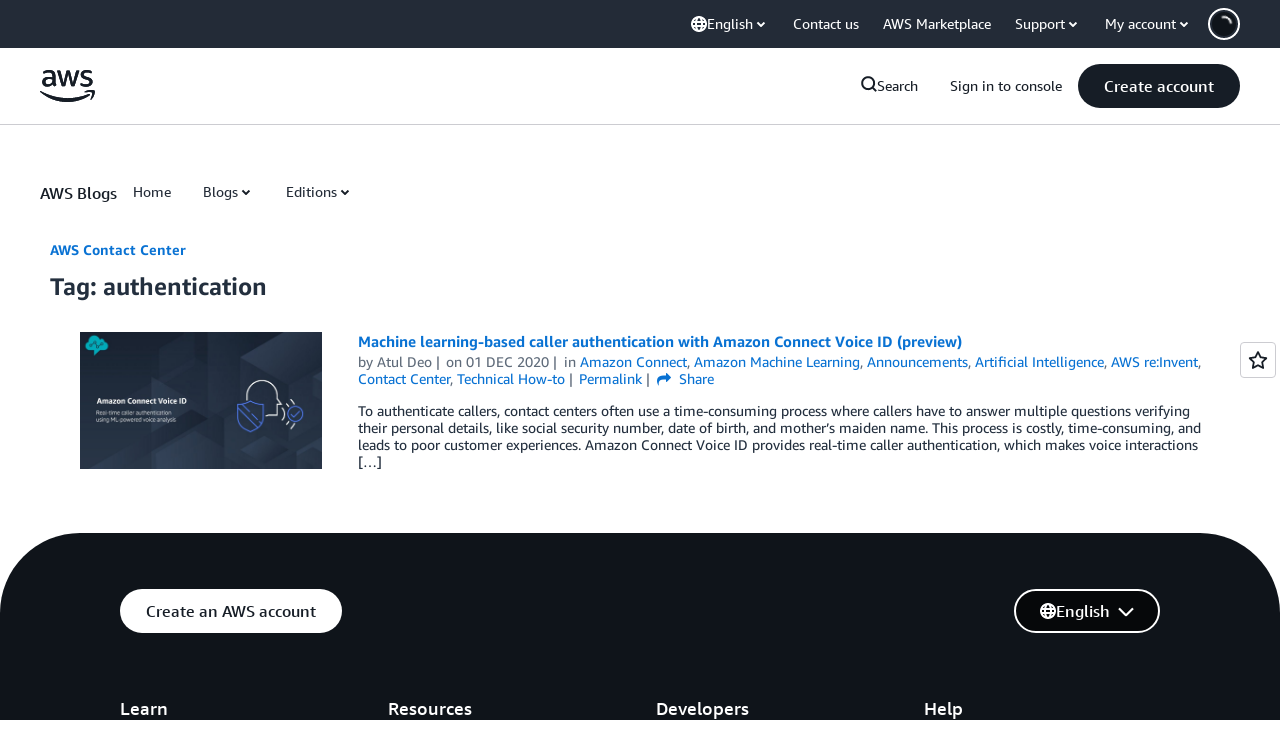

--- FILE ---
content_type: text/html;charset=UTF-8
request_url: https://amazonwebservicesinc.tt.omtrdc.net/m2/amazonwebservicesinc/ubox/raw?mboxPC=1769902936295-245896&mboxSession=1769902936294-749617&uniq=1769902936549-85486
body_size: -92
content:
{"url":"/en_US/optimization_testing/ccba-footer/master","campaignId":"610677","environmentId":"350","userPCId":"1769902936295-245896.44_0"}

--- FILE ---
content_type: application/javascript
request_url: https://a0.awsstatic.com/awsm-core/0.1.4/bundle/head.js
body_size: 20720
content:
var An=Object.create;var yt=Object.defineProperty;var Pn=Object.getOwnPropertyDescriptor;var Mn=Object.getOwnPropertyNames;var Ln=Object.getPrototypeOf,xn=Object.prototype.hasOwnProperty;var St=(e,t)=>()=>(t||e((t={exports:{}}).exports,t),t.exports);var On=(e,t,i,o)=>{if(t&&typeof t=="object"||typeof t=="function")for(let a of Mn(t))!xn.call(e,a)&&a!==i&&yt(e,a,{get:()=>t[a],enumerable:!(o=Pn(t,a))||o.enumerable});return e};var Et=(e,t,i)=>(i=e!=null?An(Ln(e)):{},On(t||!e||!e.__esModule?yt(i,"default",{value:e,enumerable:!0}):i,e));var Ht=St((Me,ft)=>{"use strict";(function(e,t){typeof Me=="object"&&typeof ft=="object"?ft.exports=t():typeof Me=="object"?Me[0]=t():e[0]=t()})(Me,function(){return t=[function(o,a,g){"use strict";g.r(a),g.d(a,"AWSMarketingClientSideDataServiceClient",function(){return se}),g.d(a,"AWSMarketingClientSideDataServiceClientConfig",function(){return le}),g.d(a,"D2CBatchEventRequest",function(){return te}),g.d(a,"D2CEvent",function(){return Te}),g.d(a,"D2CEventType",function(){return De}),g.d(a,"LogDataRequest",function(){return Ne}),g.d(a,"LogDataV2Request",function(){return Be}),g.d(a,"Metric",function(){return ke});var v="alpha",y="prod";function w(l){return(w=typeof Symbol=="function"&&typeof Symbol.iterator=="symbol"?function(r){return typeof r}:function(r){return r&&typeof Symbol=="function"&&r.constructor===Symbol&&r!==Symbol.prototype?"symbol":typeof r})(l)}function A(l,r){for(var c=0;c<r.length;c++){var n=r[c];n.enumerable=n.enumerable||!1,n.configurable=!0,"value"in n&&(n.writable=!0),Object.defineProperty(l,function(s){return s=function(m,E){if(w(m)!=="object"||m===null)return m;var b=m[Symbol.toPrimitive];if(b===void 0)return String(m);if(w(b=b.call(m,E))!=="object")return b;throw new TypeError("@@toPrimitive must return a primitive value.")}(s,"string"),w(s)==="symbol"?s:String(s)}(n.key),n)}}var u="https://",d=".d2c.marketing.aws.a2z.org.cn/",f=function(){function l(n){if(!(this instanceof l))throw new TypeError("Cannot call a class as a function");this.config=n}var r,c;return r=l,(c=[{key:"getEndpoint",value:function(){var n=this.config.getEnvironment()||v;if(this.config.getIsBJS())return this._getCNEndpoint(n);if(n===y)return u+"d2c.aws.amazon.com/";if(n==="dev"){var s=this.config.getDevEndpoint();if(s)return s;n=v}return u+n+".d2c.marketing.aws.dev/"}},{key:"_getCNEndpoint",value:function(n){switch(n){case"dev":return u+v+d;case y:return u+"d2c.amazonaws.cn/";default:return u+n+d}}}])&&A(r.prototype,c),Object.defineProperty(r,"prototype",{writable:!1}),l}();function p(l){return(p=typeof Symbol=="function"&&typeof Symbol.iterator=="symbol"?function(r){return typeof r}:function(r){return r&&typeof Symbol=="function"&&r.constructor===Symbol&&r!==Symbol.prototype?"symbol":typeof r})(l)}function h(l,r){for(var c=0;c<r.length;c++){var n=r[c];n.enumerable=n.enumerable||!1,n.configurable=!0,"value"in n&&(n.writable=!0),Object.defineProperty(l,function(s){return s=function(m,E){if(p(m)!=="object"||m===null)return m;var b=m[Symbol.toPrimitive];if(b===void 0)return String(m);if(p(b=b.call(m,E))!=="object")return b;throw new TypeError("@@toPrimitive must return a primitive value.")}(s,"string"),p(s)==="symbol"?s:String(s)}(n.key),n)}}var _="application/json",R=function(){function l(n,s){if(!(this instanceof l))throw new TypeError("Cannot call a class as a function");this.config=n,this.endpointProvider=s,this.baseUrl=this._getBaseURL(),this.headers={"Content-Type":"application/plain",Accept:_}}var r,c;return r=l,(c=[{key:"get",value:function(n){var s=1<arguments.length&&arguments[1]!==void 0?arguments[1]:{},m=Object.assign({},{headers:this.headers,credentials:"include"},2<arguments.length?arguments[2]:void 0),E=new URL(n,this.baseUrl);return Object.keys(s).forEach(function(b){return E.searchParams.append(b,s[b])}),fetch(E,m).then(function(b){return b.ok?b:Promise.reject({message:"Request failed with status code ".concat(b.status),response:b})}).then(function(b){return b.json().then(function(T){return{data:T,status:b.status}})})}},{key:"post",value:function(n,s,m){return n=new URL(n,this.baseUrl),s=Object.assign({},{method:"POST",headers:Object.assign({},this.headers,{"Content-Type":_}),body:JSON.stringify(s),credentials:"include"},m),fetch(n,s).then(function(E){return E.ok?E:Promise.reject({message:"Request failed with status code ".concat(E.status),response:E})}).then(function(E){return E.json().then(function(b){return{data:b,status:E.status}})})}},{key:"_getBaseURL",value:function(){var n=this.config.getEnvironment();return this.endpointProvider.getEndpoint(n)}}])&&h(r.prototype,c),Object.defineProperty(r,"prototype",{writable:!1}),l}();function k(l){return(k=typeof Symbol=="function"&&typeof Symbol.iterator=="symbol"?function(r){return typeof r}:function(r){return r&&typeof Symbol=="function"&&r.constructor===Symbol&&r!==Symbol.prototype?"symbol":typeof r})(l)}function M(l,r){for(var c=0;c<r.length;c++){var n=r[c];n.enumerable=n.enumerable||!1,n.configurable=!0,"value"in n&&(n.writable=!0),Object.defineProperty(l,function(s){return s=function(m,E){if(k(m)!=="object"||m===null)return m;var b=m[Symbol.toPrimitive];if(b===void 0)return String(m);if(k(b=b.call(m,E))!=="object")return b;throw new TypeError("@@toPrimitive must return a primitive value.")}(s,"string"),k(s)==="symbol"?s:String(s)}(n.key),n)}}var D=function(){function l(){if(!(this instanceof l))throw new TypeError("Cannot call a class as a function")}var r,c;return r=l,c=[{key:"isValid",value:function(n){var s;return k(n)==="object"&&(s=n.getMetrics(),n=n.getDimensions(),s=Array.isArray(s)&&0<s.length,!Array.isArray(n))&&k(n)==="object"&&s}}],c&&M(r,c),Object.defineProperty(r,"prototype",{writable:!1}),l}();function N(l){return(N=typeof Symbol=="function"&&typeof Symbol.iterator=="symbol"?function(r){return typeof r}:function(r){return r&&typeof Symbol=="function"&&r.constructor===Symbol&&r!==Symbol.prototype?"symbol":typeof r})(l)}function ye(l,r){for(var c=0;c<r.length;c++){var n=r[c];n.enumerable=n.enumerable||!1,n.configurable=!0,"value"in n&&(n.writable=!0),Object.defineProperty(l,function(s){return s=function(m,E){if(N(m)!=="object"||m===null)return m;var b=m[Symbol.toPrimitive];if(b===void 0)return String(m);if(N(b=b.call(m,E))!=="object")return b;throw new TypeError("@@toPrimitive must return a primitive value.")}(s,"string"),N(s)==="symbol"?s:String(s)}(n.key),n)}}var ae=function(){function l(){if(!(this instanceof l))throw new TypeError("Cannot call a class as a function")}var r,c;return r=l,c=[{key:"isValidRequest",value:function(n){return!(!n||typeof n.getData!="function")&&(n=n.getData())&&Array.isArray(n)&&0<n.length}},{key:"isValidData",value:function(n){return!!n&&!Array.isArray(n)&&0<Object.keys(n).length}}],c&&ye(r,c),Object.defineProperty(r,"prototype",{writable:!1}),l}();function z(l){return(z=typeof Symbol=="function"&&typeof Symbol.iterator=="symbol"?function(r){return typeof r}:function(r){return r&&typeof Symbol=="function"&&r.constructor===Symbol&&r!==Symbol.prototype?"symbol":typeof r})(l)}function J(l,r){for(var c=0;c<r.length;c++){var n=r[c];n.enumerable=n.enumerable||!1,n.configurable=!0,"value"in n&&(n.writable=!0),Object.defineProperty(l,function(s){return s=function(m,E){if(z(m)!=="object"||m===null)return m;var b=m[Symbol.toPrimitive];if(b===void 0)return String(m);if(z(b=b.call(m,E))!=="object")return b;throw new TypeError("@@toPrimitive must return a primitive value.")}(s,"string"),z(s)==="symbol"?s:String(s)}(n.key),n)}}var _e=function(){function l(){if(!(this instanceof l))throw new TypeError("Cannot call a class as a function")}var r,c;return r=l,c=[{key:"translate",value:function(n){var s=[];return n.forEach(function(m){m!==void 0&&s.push(m.toString())}),s.join("/")}}],c&&J(r,c),Object.defineProperty(r,"prototype",{writable:!1}),l}();function Y(l){return(Y=typeof Symbol=="function"&&typeof Symbol.iterator=="symbol"?function(r){return typeof r}:function(r){return r&&typeof Symbol=="function"&&r.constructor===Symbol&&r!==Symbol.prototype?"symbol":typeof r})(l)}function Z(l,r){for(var c=0;c<r.length;c++){var n=r[c];n.enumerable=n.enumerable||!1,n.configurable=!0,"value"in n&&(n.writable=!0),Object.defineProperty(l,function(s){return s=function(m,E){if(Y(m)!=="object"||m===null)return m;var b=m[Symbol.toPrimitive];if(b===void 0)return String(m);if(Y(b=b.call(m,E))!=="object")return b;throw new TypeError("@@toPrimitive must return a primitive value.")}(s,"string"),Y(s)==="symbol"?s:String(s)}(n.key),n)}}var se=function(){function l(n){if(!(this instanceof l))throw new TypeError("Cannot call a class as a function");var s=new f(n);this.httpClient=new R(n,s)}var r,c;return r=l,(c=[{key:"logData",value:function(n){var s;D.isValid(n)&&(s=this._getRequestPath(n.getMetrics()),this.httpClient.get(s,n.getDimensions()).catch(function(){}))}},{key:"logDataV2",value:function(n){var s=1<arguments.length&&arguments[1]!==void 0?arguments[1]:{};ae.isValidRequest(n)&&(n={input:{requestBody:n.getData()}},this.httpClient.post("/csds/v2/metrics",n,s).catch(function(){}))}},{key:"logD2CBatchEventV1",value:function(n,s){n&&!Array.isArray(n)&&Object.keys(n).length!=0&&this.httpClient.post("/csds/collector/v1/events/batch",n,s).catch(function(){})}},{key:"_getRequestPath",value:function(n){return"/csds/data/"+_e.translate(n)}}])&&Z(r.prototype,c),Object.defineProperty(r,"prototype",{writable:!1}),l}();function ce(l){return(ce=typeof Symbol=="function"&&typeof Symbol.iterator=="symbol"?function(r){return typeof r}:function(r){return r&&typeof Symbol=="function"&&r.constructor===Symbol&&r!==Symbol.prototype?"symbol":typeof r})(l)}function ue(l,r){for(var c=0;c<r.length;c++){var n=r[c];n.enumerable=n.enumerable||!1,n.configurable=!0,"value"in n&&(n.writable=!0),Object.defineProperty(l,function(s){return s=function(m,E){if(ce(m)!=="object"||m===null)return m;var b=m[Symbol.toPrimitive];if(b===void 0)return String(m);if(ce(b=b.call(m,E))!=="object")return b;throw new TypeError("@@toPrimitive must return a primitive value.")}(s,"string"),ce(s)==="symbol"?s:String(s)}(n.key),n)}}var le=function(){function l(n){var s=1<arguments.length&&arguments[1]!==void 0&&arguments[1],m=this,E=l;if(!(m instanceof E))throw new TypeError("Cannot call a class as a function");this.environment=n,this.isBJS=s,this.setTimeout(5e3)}var r,c;return r=l,(c=[{key:"getEnvironment",value:function(){return this.environment}},{key:"getTimeout",value:function(){return this.timeout}},{key:"setTimeout",value:function(n){this.timeout=n}},{key:"setDevEndpoint",value:function(n){this.devEndpoint=n}},{key:"getDevEndpoint",value:function(){return this.devEndpoint}},{key:"getIsBJS",value:function(){return this.isBJS}}])&&ue(r.prototype,c),Object.defineProperty(r,"prototype",{writable:!1}),l}();function ee(l){return(ee=typeof Symbol=="function"&&typeof Symbol.iterator=="symbol"?function(r){return typeof r}:function(r){return r&&typeof Symbol=="function"&&r.constructor===Symbol&&r!==Symbol.prototype?"symbol":typeof r})(l)}function Se(l,r){return function(c){if(Array.isArray(c))return c}(l)||function(c,n){var s=c==null?null:typeof Symbol<"u"&&c[Symbol.iterator]||c["@@iterator"];if(s!=null){var m,E,b,T,P=[],S=!0,x=!1;try{if(b=(s=s.call(c)).next,n===0){if(Object(s)!==s)return;S=!1}else for(;!(S=(m=b.call(s)).done)&&(P.push(m.value),P.length!==n);S=!0);}catch(I){x=!0,E=I}finally{try{if(!S&&s.return!=null&&(T=s.return(),Object(T)!==T))return}finally{if(x)throw E}}return P}}(l,r)||function(c,n){var s;if(c)return typeof c=="string"?fe(c,n):(s=(s=Object.prototype.toString.call(c).slice(8,-1))==="Object"&&c.constructor?c.constructor.name:s)==="Map"||s==="Set"?Array.from(c):s==="Arguments"||/^(?:Ui|I)nt(?:8|16|32)(?:Clamped)?Array$/.test(s)?fe(c,n):void 0}(l,r)||function(){throw new TypeError(`Invalid attempt to destructure non-iterable instance.
In order to be iterable, non-array objects must have a [Symbol.iterator]() method.`)}()}function fe(l,r){(r==null||r>l.length)&&(r=l.length);for(var c=0,n=new Array(r);c<r;c++)n[c]=l[c];return n}function Ee(l,r){for(var c=0;c<r.length;c++){var n=r[c];n.enumerable=n.enumerable||!1,n.configurable=!0,"value"in n&&(n.writable=!0),Object.defineProperty(l,function(s){return s=function(m,E){if(ee(m)!=="object"||m===null)return m;var b=m[Symbol.toPrimitive];if(b===void 0)return String(m);if(ee(b=b.call(m,E))!=="object")return b;throw new TypeError("@@toPrimitive must return a primitive value.")}(s,"string"),ee(s)==="symbol"?s:String(s)}(n.key),n)}}var te=function(l,r,c){return r&&Ee(l.prototype,r),c&&Ee(l,c),Object.defineProperty(l,"prototype",{writable:!1}),l}(function l(r,c,n){var s=3<arguments.length&&arguments[3]!==void 0?arguments[3]:{},m=this,E=l;if(!(m instanceof E))throw new TypeError("Cannot call a class as a function");for(var b=0,T=Object.entries(s);b<T.length;b++){var P=(S=Se(T[b],2))[0],S=S[1];this[P]=S}this.batchId=r,this.schemaVersion=c,this.batchEvents=n});function W(l){return(W=typeof Symbol=="function"&&typeof Symbol.iterator=="symbol"?function(r){return typeof r}:function(r){return r&&typeof Symbol=="function"&&r.constructor===Symbol&&r!==Symbol.prototype?"symbol":typeof r})(l)}function Re(l,r){return function(c){if(Array.isArray(c))return c}(l)||function(c,n){var s=c==null?null:typeof Symbol<"u"&&c[Symbol.iterator]||c["@@iterator"];if(s!=null){var m,E,b,T,P=[],S=!0,x=!1;try{if(b=(s=s.call(c)).next,n===0){if(Object(s)!==s)return;S=!1}else for(;!(S=(m=b.call(s)).done)&&(P.push(m.value),P.length!==n);S=!0);}catch(I){x=!0,E=I}finally{try{if(!S&&s.return!=null&&(T=s.return(),Object(T)!==T))return}finally{if(x)throw E}}return P}}(l,r)||function(c,n){var s;if(c)return typeof c=="string"?ne(c,n):(s=(s=Object.prototype.toString.call(c).slice(8,-1))==="Object"&&c.constructor?c.constructor.name:s)==="Map"||s==="Set"?Array.from(c):s==="Arguments"||/^(?:Ui|I)nt(?:8|16|32)(?:Clamped)?Array$/.test(s)?ne(c,n):void 0}(l,r)||function(){throw new TypeError(`Invalid attempt to destructure non-iterable instance.
In order to be iterable, non-array objects must have a [Symbol.iterator]() method.`)}()}function ne(l,r){(r==null||r>l.length)&&(r=l.length);for(var c=0,n=new Array(r);c<r;c++)n[c]=l[c];return n}function me(l,r){for(var c=0;c<r.length;c++){var n=r[c];n.enumerable=n.enumerable||!1,n.configurable=!0,"value"in n&&(n.writable=!0),Object.defineProperty(l,function(s){return s=function(m,E){if(W(m)!=="object"||m===null)return m;var b=m[Symbol.toPrimitive];if(b===void 0)return String(m);if(W(b=b.call(m,E))!=="object")return b;throw new TypeError("@@toPrimitive must return a primitive value.")}(s,"string"),W(s)==="symbol"?s:String(s)}(n.key),n)}}var Te=function(l,r,c){return r&&me(l.prototype,r),c&&me(l,c),Object.defineProperty(l,"prototype",{writable:!1}),l}(function l(r,c,n){var s=3<arguments.length&&arguments[3]!==void 0?arguments[3]:{},m=this,E=l;if(!(m instanceof E))throw new TypeError("Cannot call a class as a function");for(var b=0,T=Object.entries(s);b<T.length;b++){var P=(S=Re(T[b],2))[0],S=S[1];this[P]=S}this.pageURL=r,this.eventType=c,this.eventTimestamp=n}),De={PAGEVIEW:"pageView",LINKCLICK:"linkClick",CLICK:"click",IMPRESSION:"impression",MEDIA:"media",TOOL:"tool",FORM:"form",SEARCH:"search",FILTER:"filter",SIGNUP:"signup",SCROLL:"scroll",LOGEVENT:"logEvent"};function re(l){return(re=typeof Symbol=="function"&&typeof Symbol.iterator=="symbol"?function(r){return typeof r}:function(r){return r&&typeof Symbol=="function"&&r.constructor===Symbol&&r!==Symbol.prototype?"symbol":typeof r})(l)}function Ie(l,r){for(var c=0;c<r.length;c++){var n=r[c];n.enumerable=n.enumerable||!1,n.configurable=!0,"value"in n&&(n.writable=!0),Object.defineProperty(l,function(s){return s=function(m,E){if(re(m)!=="object"||m===null)return m;var b=m[Symbol.toPrimitive];if(b===void 0)return String(m);if(re(b=b.call(m,E))!=="object")return b;throw new TypeError("@@toPrimitive must return a primitive value.")}(s,"string"),re(s)==="symbol"?s:String(s)}(n.key),n)}}var Ne=function(){function l(n){if(!(this instanceof l))throw new TypeError("Cannot call a class as a function");this.metrics=n,this.dimensions={}}var r,c;return r=l,(c=[{key:"setDimensions",value:function(n){this.dimensions=n}},{key:"getDimensions",value:function(){return this.dimensions}},{key:"getMetrics",value:function(){return this.metrics}}])&&Ie(r.prototype,c),Object.defineProperty(r,"prototype",{writable:!1}),l}();function pe(l){return(pe=typeof Symbol=="function"&&typeof Symbol.iterator=="symbol"?function(r){return typeof r}:function(r){return r&&typeof Symbol=="function"&&r.constructor===Symbol&&r!==Symbol.prototype?"symbol":typeof r})(l)}function de(l,r){for(var c=0;c<r.length;c++){var n=r[c];n.enumerable=n.enumerable||!1,n.configurable=!0,"value"in n&&(n.writable=!0),Object.defineProperty(l,function(s){return s=function(m,E){if(pe(m)!=="object"||m===null)return m;var b=m[Symbol.toPrimitive];if(b===void 0)return String(m);if(pe(b=b.call(m,E))!=="object")return b;throw new TypeError("@@toPrimitive must return a primitive value.")}(s,"string"),pe(s)==="symbol"?s:String(s)}(n.key),n)}}var Be=function(){function l(){if(!(this instanceof l))throw new TypeError("Cannot call a class as a function");this.data=[]}var r,c;return r=l,(c=[{key:"addData",value:function(n){n!==void 0&&Array.isArray(n)&&(n=n.filter(function(s){return ae.isValidData(s)}),this.data=this.data.concat(n))}},{key:"getData",value:function(){return this.data}}])&&de(r.prototype,c),Object.defineProperty(r,"prototype",{writable:!1}),l}();function B(l){return(B=typeof Symbol=="function"&&typeof Symbol.iterator=="symbol"?function(r){return typeof r}:function(r){return r&&typeof Symbol=="function"&&r.constructor===Symbol&&r!==Symbol.prototype?"symbol":typeof r})(l)}function Je(l,r){for(var c=0;c<r.length;c++){var n=r[c];n.enumerable=n.enumerable||!1,n.configurable=!0,"value"in n&&(n.writable=!0),Object.defineProperty(l,function(s){return s=function(m,E){if(B(m)!=="object"||m===null)return m;var b=m[Symbol.toPrimitive];if(b===void 0)return String(m);if(B(b=b.call(m,E))!=="object")return b;throw new TypeError("@@toPrimitive must return a primitive value.")}(s,"string"),B(s)==="symbol"?s:String(s)}(n.key),n)}}var ke=function(){function l(n,s,m){if(!(this instanceof l))throw new TypeError("Cannot call a class as a function");this.name=n,this.value=s,this.unit=m}var r,c;return r=l,(c=[{key:"getName",value:function(){return this.name}},{key:"getValue",value:function(){return this.value}},{key:"getUnit",value:function(){return this.unit}},{key:"toString",value:function(){return"".concat(this.name,"@v=").concat(this.value,":u=").concat(this.unit)}}])&&Je(r.prototype,c),Object.defineProperty(r,"prototype",{writable:!1}),l}()}],i={},e.m=t,e.c=i,e.d=function(o,a,g){e.o(o,a)||Object.defineProperty(o,a,{enumerable:!0,get:g})},e.r=function(o){typeof Symbol<"u"&&Symbol.toStringTag&&Object.defineProperty(o,Symbol.toStringTag,{value:"Module"}),Object.defineProperty(o,"__esModule",{value:!0})},e.t=function(o,a){if(1&a&&(o=e(o)),8&a||4&a&&typeof o=="object"&&o&&o.__esModule)return o;var g=Object.create(null);if(e.r(g),Object.defineProperty(g,"default",{enumerable:!0,value:o}),2&a&&typeof o!="string")for(var v in o)e.d(g,v,function(y){return o[y]}.bind(null,v));return g},e.n=function(o){var a=o&&o.__esModule?function(){return o.default}:function(){return o};return e.d(a,"a",a),a},e.o=function(o,a){return Object.prototype.hasOwnProperty.call(o,a)},e.p="",e(e.s=0);function e(o){var a;return(i[o]||(a=i[o]={i:o,l:!1,exports:{}},t[o].call(a.exports,a,a.exports,e),a.l=!0,a)).exports}var t,i})});var cn=St((xe,ze)=>{"use strict";(function(e,t){"use strict";var i="1.0.39",o="",a="?",g="function",v="undefined",y="object",w="string",A="major",u="model",d="name",f="type",p="vendor",h="version",_="architecture",R="console",k="mobile",M="tablet",D="smarttv",N="wearable",ye="embedded",ae=500,z="Amazon",J="Apple",_e="ASUS",Y="BlackBerry",Z="Browser",se="Chrome",ce="Edge",ue="Firefox",le="Google",ee="Huawei",Se="LG",fe="Microsoft",Ee="Motorola",te="Opera",W="Samsung",Re="Sharp",ne="Sony",me="Xiaomi",Te="Zebra",De="Facebook",re="Chromium OS",Ie="Mac OS",Ne=" Browser",pe=function(T,P){var S={};for(var x in T)P[x]&&P[x].length%2===0?S[x]=P[x].concat(T[x]):S[x]=T[x];return S},de=function(T){for(var P={},S=0;S<T.length;S++)P[T[S].toUpperCase()]=T[S];return P},Be=function(T,P){return typeof T===w?B(P).indexOf(B(T))!==-1:!1},B=function(T){return T.toLowerCase()},Je=function(T){return typeof T===w?T.replace(/[^\d\.]/g,o).split(".")[0]:t},ke=function(T,P){if(typeof T===w)return T=T.replace(/^\s\s*/,o),typeof P===v?T:T.substring(0,ae)},l=function(T,P){for(var S=0,x,I,U,O,C,F;S<P.length&&!C;){var Ye=P[S],wt=P[S+1];for(x=I=0;x<Ye.length&&!C&&Ye[x];)if(C=Ye[x++].exec(T),C)for(U=0;U<wt.length;U++)F=C[++I],O=wt[U],typeof O===y&&O.length>0?O.length===2?typeof O[1]==g?this[O[0]]=O[1].call(this,F):this[O[0]]=O[1]:O.length===3?typeof O[1]===g&&!(O[1].exec&&O[1].test)?this[O[0]]=F?O[1].call(this,F,O[2]):t:this[O[0]]=F?F.replace(O[1],O[2]):t:O.length===4&&(this[O[0]]=F?O[3].call(this,F.replace(O[1],O[2])):t):this[O]=F||t;S+=2}},r=function(T,P){for(var S in P)if(typeof P[S]===y&&P[S].length>0){for(var x=0;x<P[S].length;x++)if(Be(P[S][x],T))return S===a?t:S}else if(Be(P[S],T))return S===a?t:S;return P.hasOwnProperty("*")?P["*"]:T},c={"1.0":"/8","1.2":"/1","1.3":"/3","2.0":"/412","2.0.2":"/416","2.0.3":"/417","2.0.4":"/419","?":"/"},n={ME:"4.90","NT 3.11":"NT3.51","NT 4.0":"NT4.0",2e3:"NT 5.0",XP:["NT 5.1","NT 5.2"],Vista:"NT 6.0",7:"NT 6.1",8:"NT 6.2","8.1":"NT 6.3",10:["NT 6.4","NT 10.0"],RT:"ARM"},s={browser:[[/\b(?:crmo|crios)\/([\w\.]+)/i],[h,[d,"Chrome"]],[/edg(?:e|ios|a)?\/([\w\.]+)/i],[h,[d,"Edge"]],[/(opera mini)\/([-\w\.]+)/i,/(opera [mobiletab]{3,6})\b.+version\/([-\w\.]+)/i,/(opera)(?:.+version\/|[\/ ]+)([\w\.]+)/i],[d,h],[/opios[\/ ]+([\w\.]+)/i],[h,[d,te+" Mini"]],[/\bop(?:rg)?x\/([\w\.]+)/i],[h,[d,te+" GX"]],[/\bopr\/([\w\.]+)/i],[h,[d,te]],[/\bb[ai]*d(?:uhd|[ub]*[aekoprswx]{5,6})[\/ ]?([\w\.]+)/i],[h,[d,"Baidu"]],[/(kindle)\/([\w\.]+)/i,/(lunascape|maxthon|netfront|jasmine|blazer|sleipnir)[\/ ]?([\w\.]*)/i,/(avant|iemobile|slim)\s?(?:browser)?[\/ ]?([\w\.]*)/i,/(?:ms|\()(ie) ([\w\.]+)/i,/(flock|rockmelt|midori|epiphany|silk|skyfire|ovibrowser|bolt|iron|vivaldi|iridium|phantomjs|bowser|qupzilla|falkon|rekonq|puffin|brave|whale(?!.+naver)|qqbrowserlite|duckduckgo|klar|helio)\/([-\w\.]+)/i,/(heytap|ovi)browser\/([\d\.]+)/i,/(weibo)__([\d\.]+)/i],[d,h],[/quark(?:pc)?\/([-\w\.]+)/i],[h,[d,"Quark"]],[/\bddg\/([\w\.]+)/i],[h,[d,"DuckDuckGo"]],[/(?:\buc? ?browser|(?:juc.+)ucweb)[\/ ]?([\w\.]+)/i],[h,[d,"UC"+Z]],[/microm.+\bqbcore\/([\w\.]+)/i,/\bqbcore\/([\w\.]+).+microm/i,/micromessenger\/([\w\.]+)/i],[h,[d,"WeChat"]],[/konqueror\/([\w\.]+)/i],[h,[d,"Konqueror"]],[/trident.+rv[: ]([\w\.]{1,9})\b.+like gecko/i],[h,[d,"IE"]],[/ya(?:search)?browser\/([\w\.]+)/i],[h,[d,"Yandex"]],[/slbrowser\/([\w\.]+)/i],[h,[d,"Smart Lenovo "+Z]],[/(avast|avg)\/([\w\.]+)/i],[[d,/(.+)/,"$1 Secure "+Z],h],[/\bfocus\/([\w\.]+)/i],[h,[d,ue+" Focus"]],[/\bopt\/([\w\.]+)/i],[h,[d,te+" Touch"]],[/coc_coc\w+\/([\w\.]+)/i],[h,[d,"Coc Coc"]],[/dolfin\/([\w\.]+)/i],[h,[d,"Dolphin"]],[/coast\/([\w\.]+)/i],[h,[d,te+" Coast"]],[/miuibrowser\/([\w\.]+)/i],[h,[d,"MIUI "+Z]],[/fxios\/([-\w\.]+)/i],[h,[d,ue]],[/\bqihu|(qi?ho?o?|360)browser/i],[[d,"360"+Ne]],[/\b(qq)\/([\w\.]+)/i],[[d,/(.+)/,"$1Browser"],h],[/(oculus|sailfish|huawei|vivo|pico)browser\/([\w\.]+)/i],[[d,/(.+)/,"$1"+Ne],h],[/samsungbrowser\/([\w\.]+)/i],[h,[d,W+" Internet"]],[/(comodo_dragon)\/([\w\.]+)/i],[[d,/_/g," "],h],[/metasr[\/ ]?([\d\.]+)/i],[h,[d,"Sogou Explorer"]],[/(sogou)mo\w+\/([\d\.]+)/i],[[d,"Sogou Mobile"],h],[/(electron)\/([\w\.]+) safari/i,/(tesla)(?: qtcarbrowser|\/(20\d\d\.[-\w\.]+))/i,/m?(qqbrowser|2345Explorer)[\/ ]?([\w\.]+)/i],[d,h],[/(lbbrowser|rekonq)/i,/\[(linkedin)app\]/i],[d],[/((?:fban\/fbios|fb_iab\/fb4a)(?!.+fbav)|;fbav\/([\w\.]+);)/i],[[d,De],h],[/(Klarna)\/([\w\.]+)/i,/(kakao(?:talk|story))[\/ ]([\w\.]+)/i,/(naver)\(.*?(\d+\.[\w\.]+).*\)/i,/safari (line)\/([\w\.]+)/i,/\b(line)\/([\w\.]+)\/iab/i,/(alipay)client\/([\w\.]+)/i,/(twitter)(?:and| f.+e\/([\w\.]+))/i,/(chromium|instagram|snapchat)[\/ ]([-\w\.]+)/i],[d,h],[/\bgsa\/([\w\.]+) .*safari\//i],[h,[d,"GSA"]],[/musical_ly(?:.+app_?version\/|_)([\w\.]+)/i],[h,[d,"TikTok"]],[/headlesschrome(?:\/([\w\.]+)| )/i],[h,[d,se+" Headless"]],[/ wv\).+(chrome)\/([\w\.]+)/i],[[d,se+" WebView"],h],[/droid.+ version\/([\w\.]+)\b.+(?:mobile safari|safari)/i],[h,[d,"Android "+Z]],[/(chrome|omniweb|arora|[tizenoka]{5} ?browser)\/v?([\w\.]+)/i],[d,h],[/version\/([\w\.\,]+) .*mobile\/\w+ (safari)/i],[h,[d,"Mobile Safari"]],[/version\/([\w(\.|\,)]+) .*(mobile ?safari|safari)/i],[h,d],[/webkit.+?(mobile ?safari|safari)(\/[\w\.]+)/i],[d,[h,r,c]],[/(webkit|khtml)\/([\w\.]+)/i],[d,h],[/(navigator|netscape\d?)\/([-\w\.]+)/i],[[d,"Netscape"],h],[/(wolvic)\/([\w\.]+)/i],[d,h],[/mobile vr; rv:([\w\.]+)\).+firefox/i],[h,[d,ue+" Reality"]],[/ekiohf.+(flow)\/([\w\.]+)/i,/(swiftfox)/i,/(icedragon|iceweasel|camino|chimera|fennec|maemo browser|minimo|conkeror)[\/ ]?([\w\.\+]+)/i,/(seamonkey|k-meleon|icecat|iceape|firebird|phoenix|palemoon|basilisk|waterfox)\/([-\w\.]+)$/i,/(firefox)\/([\w\.]+)/i,/(mozilla)\/([\w\.]+) .+rv\:.+gecko\/\d+/i,/(polaris|lynx|dillo|icab|doris|amaya|w3m|netsurf|obigo|mosaic|(?:go|ice|up)[\. ]?browser)[-\/ ]?v?([\w\.]+)/i,/(links) \(([\w\.]+)/i],[d,[h,/_/g,"."]],[/(cobalt)\/([\w\.]+)/i],[d,[h,/master.|lts./,""]]],cpu:[[/(?:(amd|x(?:(?:86|64)[-_])?|wow|win)64)[;\)]/i],[[_,"amd64"]],[/(ia32(?=;))/i],[[_,B]],[/((?:i[346]|x)86)[;\)]/i],[[_,"ia32"]],[/\b(aarch64|arm(v?8e?l?|_?64))\b/i],[[_,"arm64"]],[/\b(arm(?:v[67])?ht?n?[fl]p?)\b/i],[[_,"armhf"]],[/windows (ce|mobile); ppc;/i],[[_,"arm"]],[/((?:ppc|powerpc)(?:64)?)(?: mac|;|\))/i],[[_,/ower/,o,B]],[/(sun4\w)[;\)]/i],[[_,"sparc"]],[/((?:avr32|ia64(?=;))|68k(?=\))|\barm(?=v(?:[1-7]|[5-7]1)l?|;|eabi)|(?=atmel )avr|(?:irix|mips|sparc)(?:64)?\b|pa-risc)/i],[[_,B]]],device:[[/\b(sch-i[89]0\d|shw-m380s|sm-[ptx]\w{2,4}|gt-[pn]\d{2,4}|sgh-t8[56]9|nexus 10)/i],[u,[p,W],[f,M]],[/\b((?:s[cgp]h|gt|sm)-(?![lr])\w+|sc[g-]?[\d]+a?|galaxy nexus)/i,/samsung[- ]((?!sm-[lr])[-\w]+)/i,/sec-(sgh\w+)/i],[u,[p,W],[f,k]],[/(?:\/|\()(ip(?:hone|od)[\w, ]*)(?:\/|;)/i],[u,[p,J],[f,k]],[/\((ipad);[-\w\),; ]+apple/i,/applecoremedia\/[\w\.]+ \((ipad)/i,/\b(ipad)\d\d?,\d\d?[;\]].+ios/i],[u,[p,J],[f,M]],[/(macintosh);/i],[u,[p,J]],[/\b(sh-?[altvz]?\d\d[a-ekm]?)/i],[u,[p,Re],[f,k]],[/\b((?:ag[rs][23]?|bah2?|sht?|btv)-a?[lw]\d{2})\b(?!.+d\/s)/i],[u,[p,ee],[f,M]],[/(?:huawei|honor)([-\w ]+)[;\)]/i,/\b(nexus 6p|\w{2,4}e?-[atu]?[ln][\dx][012359c][adn]?)\b(?!.+d\/s)/i],[u,[p,ee],[f,k]],[/\b(poco[\w ]+|m2\d{3}j\d\d[a-z]{2})(?: bui|\))/i,/\b; (\w+) build\/hm\1/i,/\b(hm[-_ ]?note?[_ ]?(?:\d\w)?) bui/i,/\b(redmi[\-_ ]?(?:note|k)?[\w_ ]+)(?: bui|\))/i,/oid[^\)]+; (m?[12][0-389][01]\w{3,6}[c-y])( bui|; wv|\))/i,/\b(mi[-_ ]?(?:a\d|one|one[_ ]plus|note lte|max|cc)?[_ ]?(?:\d?\w?)[_ ]?(?:plus|se|lite|pro)?)(?: bui|\))/i],[[u,/_/g," "],[p,me],[f,k]],[/oid[^\)]+; (2\d{4}(283|rpbf)[cgl])( bui|\))/i,/\b(mi[-_ ]?(?:pad)(?:[\w_ ]+))(?: bui|\))/i],[[u,/_/g," "],[p,me],[f,M]],[/; (\w+) bui.+ oppo/i,/\b(cph[12]\d{3}|p(?:af|c[al]|d\w|e[ar])[mt]\d0|x9007|a101op)\b/i],[u,[p,"OPPO"],[f,k]],[/\b(opd2\d{3}a?) bui/i],[u,[p,"OPPO"],[f,M]],[/vivo (\w+)(?: bui|\))/i,/\b(v[12]\d{3}\w?[at])(?: bui|;)/i],[u,[p,"Vivo"],[f,k]],[/\b(rmx[1-3]\d{3})(?: bui|;|\))/i],[u,[p,"Realme"],[f,k]],[/\b(milestone|droid(?:[2-4x]| (?:bionic|x2|pro|razr))?:?( 4g)?)\b[\w ]+build\//i,/\bmot(?:orola)?[- ](\w*)/i,/((?:moto[\w\(\) ]+|xt\d{3,4}|nexus 6)(?= bui|\)))/i],[u,[p,Ee],[f,k]],[/\b(mz60\d|xoom[2 ]{0,2}) build\//i],[u,[p,Ee],[f,M]],[/((?=lg)?[vl]k\-?\d{3}) bui| 3\.[-\w; ]{10}lg?-([06cv9]{3,4})/i],[u,[p,Se],[f,M]],[/(lm(?:-?f100[nv]?|-[\w\.]+)(?= bui|\))|nexus [45])/i,/\blg[-e;\/ ]+((?!browser|netcast|android tv)\w+)/i,/\blg-?([\d\w]+) bui/i],[u,[p,Se],[f,k]],[/(ideatab[-\w ]+)/i,/lenovo ?(s[56]000[-\w]+|tab(?:[\w ]+)|yt[-\d\w]{6}|tb[-\d\w]{6})/i],[u,[p,"Lenovo"],[f,M]],[/(?:maemo|nokia).*(n900|lumia \d+)/i,/nokia[-_ ]?([-\w\.]*)/i],[[u,/_/g," "],[p,"Nokia"],[f,k]],[/(pixel c)\b/i],[u,[p,le],[f,M]],[/droid.+; (pixel[\daxl ]{0,6})(?: bui|\))/i],[u,[p,le],[f,k]],[/droid.+ (a?\d[0-2]{2}so|[c-g]\d{4}|so[-gl]\w+|xq-a\w[4-7][12])(?= bui|\).+chrome\/(?![1-6]{0,1}\d\.))/i],[u,[p,ne],[f,k]],[/sony tablet [ps]/i,/\b(?:sony)?sgp\w+(?: bui|\))/i],[[u,"Xperia Tablet"],[p,ne],[f,M]],[/ (kb2005|in20[12]5|be20[12][59])\b/i,/(?:one)?(?:plus)? (a\d0\d\d)(?: b|\))/i],[u,[p,"OnePlus"],[f,k]],[/(alexa)webm/i,/(kf[a-z]{2}wi|aeo(?!bc)\w\w)( bui|\))/i,/(kf[a-z]+)( bui|\)).+silk\//i],[u,[p,z],[f,M]],[/((?:sd|kf)[0349hijorstuw]+)( bui|\)).+silk\//i],[[u,/(.+)/g,"Fire Phone $1"],[p,z],[f,k]],[/(playbook);[-\w\),; ]+(rim)/i],[u,p,[f,M]],[/\b((?:bb[a-f]|st[hv])100-\d)/i,/\(bb10; (\w+)/i],[u,[p,Y],[f,k]],[/(?:\b|asus_)(transfo[prime ]{4,10} \w+|eeepc|slider \w+|nexus 7|padfone|p00[cj])/i],[u,[p,_e],[f,M]],[/ (z[bes]6[027][012][km][ls]|zenfone \d\w?)\b/i],[u,[p,_e],[f,k]],[/(nexus 9)/i],[u,[p,"HTC"],[f,M]],[/(htc)[-;_ ]{1,2}([\w ]+(?=\)| bui)|\w+)/i,/(zte)[- ]([\w ]+?)(?: bui|\/|\))/i,/(alcatel|geeksphone|nexian|panasonic(?!(?:;|\.))|sony(?!-bra))[-_ ]?([-\w]*)/i],[p,[u,/_/g," "],[f,k]],[/droid [\w\.]+; ((?:8[14]9[16]|9(?:0(?:48|60|8[01])|1(?:3[27]|66)|2(?:6[69]|9[56])|466))[gqswx])\w*(\)| bui)/i],[u,[p,"TCL"],[f,M]],[/(itel) ((\w+))/i],[[p,B],u,[f,r,{tablet:["p10001l","w7001"],"*":"mobile"}]],[/droid.+; ([ab][1-7]-?[0178a]\d\d?)/i],[u,[p,"Acer"],[f,M]],[/droid.+; (m[1-5] note) bui/i,/\bmz-([-\w]{2,})/i],[u,[p,"Meizu"],[f,k]],[/; ((?:power )?armor(?:[\w ]{0,8}))(?: bui|\))/i],[u,[p,"Ulefone"],[f,k]],[/droid.+; (a(?:015|06[35]|142p?))/i],[u,[p,"Nothing"],[f,k]],[/(blackberry|benq|palm(?=\-)|sonyericsson|acer|asus|dell|meizu|motorola|polytron|infinix|tecno)[-_ ]?([-\w]*)/i,/(hp) ([\w ]+\w)/i,/(asus)-?(\w+)/i,/(microsoft); (lumia[\w ]+)/i,/(lenovo)[-_ ]?([-\w]+)/i,/(jolla)/i,/(oppo) ?([\w ]+) bui/i],[p,u,[f,k]],[/(kobo)\s(ereader|touch)/i,/(archos) (gamepad2?)/i,/(hp).+(touchpad(?!.+tablet)|tablet)/i,/(kindle)\/([\w\.]+)/i,/(nook)[\w ]+build\/(\w+)/i,/(dell) (strea[kpr\d ]*[\dko])/i,/(le[- ]+pan)[- ]+(\w{1,9}) bui/i,/(trinity)[- ]*(t\d{3}) bui/i,/(gigaset)[- ]+(q\w{1,9}) bui/i,/(vodafone) ([\w ]+)(?:\)| bui)/i],[p,u,[f,M]],[/(surface duo)/i],[u,[p,fe],[f,M]],[/droid [\d\.]+; (fp\du?)(?: b|\))/i],[u,[p,"Fairphone"],[f,k]],[/(u304aa)/i],[u,[p,"AT&T"],[f,k]],[/\bsie-(\w*)/i],[u,[p,"Siemens"],[f,k]],[/\b(rct\w+) b/i],[u,[p,"RCA"],[f,M]],[/\b(venue[\d ]{2,7}) b/i],[u,[p,"Dell"],[f,M]],[/\b(q(?:mv|ta)\w+) b/i],[u,[p,"Verizon"],[f,M]],[/\b(?:barnes[& ]+noble |bn[rt])([\w\+ ]*) b/i],[u,[p,"Barnes & Noble"],[f,M]],[/\b(tm\d{3}\w+) b/i],[u,[p,"NuVision"],[f,M]],[/\b(k88) b/i],[u,[p,"ZTE"],[f,M]],[/\b(nx\d{3}j) b/i],[u,[p,"ZTE"],[f,k]],[/\b(gen\d{3}) b.+49h/i],[u,[p,"Swiss"],[f,k]],[/\b(zur\d{3}) b/i],[u,[p,"Swiss"],[f,M]],[/\b((zeki)?tb.*\b) b/i],[u,[p,"Zeki"],[f,M]],[/\b([yr]\d{2}) b/i,/\b(dragon[- ]+touch |dt)(\w{5}) b/i],[[p,"Dragon Touch"],u,[f,M]],[/\b(ns-?\w{0,9}) b/i],[u,[p,"Insignia"],[f,M]],[/\b((nxa|next)-?\w{0,9}) b/i],[u,[p,"NextBook"],[f,M]],[/\b(xtreme\_)?(v(1[045]|2[015]|[3469]0|7[05])) b/i],[[p,"Voice"],u,[f,k]],[/\b(lvtel\-)?(v1[12]) b/i],[[p,"LvTel"],u,[f,k]],[/\b(ph-1) /i],[u,[p,"Essential"],[f,k]],[/\b(v(100md|700na|7011|917g).*\b) b/i],[u,[p,"Envizen"],[f,M]],[/\b(trio[-\w\. ]+) b/i],[u,[p,"MachSpeed"],[f,M]],[/\btu_(1491) b/i],[u,[p,"Rotor"],[f,M]],[/(shield[\w ]+) b/i],[u,[p,"Nvidia"],[f,M]],[/(sprint) (\w+)/i],[p,u,[f,k]],[/(kin\.[onetw]{3})/i],[[u,/\./g," "],[p,fe],[f,k]],[/droid.+; (cc6666?|et5[16]|mc[239][23]x?|vc8[03]x?)\)/i],[u,[p,Te],[f,M]],[/droid.+; (ec30|ps20|tc[2-8]\d[kx])\)/i],[u,[p,Te],[f,k]],[/smart-tv.+(samsung)/i],[p,[f,D]],[/hbbtv.+maple;(\d+)/i],[[u,/^/,"SmartTV"],[p,W],[f,D]],[/(nux; netcast.+smarttv|lg (netcast\.tv-201\d|android tv))/i],[[p,Se],[f,D]],[/(apple) ?tv/i],[p,[u,J+" TV"],[f,D]],[/crkey/i],[[u,se+"cast"],[p,le],[f,D]],[/droid.+aft(\w+)( bui|\))/i],[u,[p,z],[f,D]],[/\(dtv[\);].+(aquos)/i,/(aquos-tv[\w ]+)\)/i],[u,[p,Re],[f,D]],[/(bravia[\w ]+)( bui|\))/i],[u,[p,ne],[f,D]],[/(mitv-\w{5}) bui/i],[u,[p,me],[f,D]],[/Hbbtv.*(technisat) (.*);/i],[p,u,[f,D]],[/\b(roku)[\dx]*[\)\/]((?:dvp-)?[\d\.]*)/i,/hbbtv\/\d+\.\d+\.\d+ +\([\w\+ ]*; *([\w\d][^;]*);([^;]*)/i],[[p,ke],[u,ke],[f,D]],[/\b(android tv|smart[- ]?tv|opera tv|tv; rv:)\b/i],[[f,D]],[/(ouya)/i,/(nintendo) ([wids3utch]+)/i],[p,u,[f,R]],[/droid.+; (shield) bui/i],[u,[p,"Nvidia"],[f,R]],[/(playstation [345portablevi]+)/i],[u,[p,ne],[f,R]],[/\b(xbox(?: one)?(?!; xbox))[\); ]/i],[u,[p,fe],[f,R]],[/\b(sm-[lr]\d\d[05][fnuw]?s?)\b/i],[u,[p,W],[f,N]],[/((pebble))app/i],[p,u,[f,N]],[/(watch)(?: ?os[,\/]|\d,\d\/)[\d\.]+/i],[u,[p,J],[f,N]],[/droid.+; (glass) \d/i],[u,[p,le],[f,N]],[/droid.+; (wt63?0{2,3})\)/i],[u,[p,Te],[f,N]],[/(quest( \d| pro)?)/i],[u,[p,De],[f,N]],[/(tesla)(?: qtcarbrowser|\/[-\w\.]+)/i],[p,[f,ye]],[/(aeobc)\b/i],[u,[p,z],[f,ye]],[/droid .+?; ([^;]+?)(?: bui|; wv\)|\) applew).+? mobile safari/i],[u,[f,k]],[/droid .+?; ([^;]+?)(?: bui|\) applew).+?(?! mobile) safari/i],[u,[f,M]],[/\b((tablet|tab)[;\/]|focus\/\d(?!.+mobile))/i],[[f,M]],[/(phone|mobile(?:[;\/]| [ \w\/\.]*safari)|pda(?=.+windows ce))/i],[[f,k]],[/(android[-\w\. ]{0,9});.+buil/i],[u,[p,"Generic"]]],engine:[[/windows.+ edge\/([\w\.]+)/i],[h,[d,ce+"HTML"]],[/webkit\/537\.36.+chrome\/(?!27)([\w\.]+)/i],[h,[d,"Blink"]],[/(presto)\/([\w\.]+)/i,/(webkit|trident|netfront|netsurf|amaya|lynx|w3m|goanna)\/([\w\.]+)/i,/ekioh(flow)\/([\w\.]+)/i,/(khtml|tasman|links)[\/ ]\(?([\w\.]+)/i,/(icab)[\/ ]([23]\.[\d\.]+)/i,/\b(libweb)/i],[d,h],[/rv\:([\w\.]{1,9})\b.+(gecko)/i],[h,d]],os:[[/microsoft (windows) (vista|xp)/i],[d,h],[/(windows (?:phone(?: os)?|mobile))[\/ ]?([\d\.\w ]*)/i],[d,[h,r,n]],[/windows nt 6\.2; (arm)/i,/windows[\/ ]?([ntce\d\. ]+\w)(?!.+xbox)/i,/(?:win(?=3|9|n)|win 9x )([nt\d\.]+)/i],[[h,r,n],[d,"Windows"]],[/ip[honead]{2,4}\b(?:.*os ([\w]+) like mac|; opera)/i,/(?:ios;fbsv\/|iphone.+ios[\/ ])([\d\.]+)/i,/cfnetwork\/.+darwin/i],[[h,/_/g,"."],[d,"iOS"]],[/(mac os x) ?([\w\. ]*)/i,/(macintosh|mac_powerpc\b)(?!.+haiku)/i],[[d,Ie],[h,/_/g,"."]],[/droid ([\w\.]+)\b.+(android[- ]x86|harmonyos)/i],[h,d],[/(android|webos|qnx|bada|rim tablet os|maemo|meego|sailfish)[-\/ ]?([\w\.]*)/i,/(blackberry)\w*\/([\w\.]*)/i,/(tizen|kaios)[\/ ]([\w\.]+)/i,/\((series40);/i],[d,h],[/\(bb(10);/i],[h,[d,Y]],[/(?:symbian ?os|symbos|s60(?=;)|series60)[-\/ ]?([\w\.]*)/i],[h,[d,"Symbian"]],[/mozilla\/[\d\.]+ \((?:mobile|tablet|tv|mobile; [\w ]+); rv:.+ gecko\/([\w\.]+)/i],[h,[d,ue+" OS"]],[/web0s;.+rt(tv)/i,/\b(?:hp)?wos(?:browser)?\/([\w\.]+)/i],[h,[d,"webOS"]],[/watch(?: ?os[,\/]|\d,\d\/)([\d\.]+)/i],[h,[d,"watchOS"]],[/crkey\/([\d\.]+)/i],[h,[d,se+"cast"]],[/(cros) [\w]+(?:\)| ([\w\.]+)\b)/i],[[d,re],h],[/panasonic;(viera)/i,/(netrange)mmh/i,/(nettv)\/(\d+\.[\w\.]+)/i,/(nintendo|playstation) ([wids345portablevuch]+)/i,/(xbox); +xbox ([^\);]+)/i,/\b(joli|palm)\b ?(?:os)?\/?([\w\.]*)/i,/(mint)[\/\(\) ]?(\w*)/i,/(mageia|vectorlinux)[; ]/i,/([kxln]?ubuntu|debian|suse|opensuse|gentoo|arch(?= linux)|slackware|fedora|mandriva|centos|pclinuxos|red ?hat|zenwalk|linpus|raspbian|plan 9|minix|risc os|contiki|deepin|manjaro|elementary os|sabayon|linspire)(?: gnu\/linux)?(?: enterprise)?(?:[- ]linux)?(?:-gnu)?[-\/ ]?(?!chrom|package)([-\w\.]*)/i,/(hurd|linux) ?([\w\.]*)/i,/(gnu) ?([\w\.]*)/i,/\b([-frentopcghs]{0,5}bsd|dragonfly)[\/ ]?(?!amd|[ix346]{1,2}86)([\w\.]*)/i,/(haiku) (\w+)/i],[d,h],[/(sunos) ?([\w\.\d]*)/i],[[d,"Solaris"],h],[/((?:open)?solaris)[-\/ ]?([\w\.]*)/i,/(aix) ((\d)(?=\.|\)| )[\w\.])*/i,/\b(beos|os\/2|amigaos|morphos|openvms|fuchsia|hp-ux|serenityos)/i,/(unix) ?([\w\.]*)/i],[d,h]]},m=function(T,P){if(typeof T===y&&(P=T,T=t),!(this instanceof m))return new m(T,P).getResult();var S=typeof e!==v&&e.navigator?e.navigator:t,x=T||(S&&S.userAgent?S.userAgent:o),I=S&&S.userAgentData?S.userAgentData:t,U=P?pe(s,P):s,O=S&&S.userAgent==x;return this.getBrowser=function(){var C={};return C[d]=t,C[h]=t,l.call(C,x,U.browser),C[A]=Je(C[h]),O&&S&&S.brave&&typeof S.brave.isBrave==g&&(C[d]="Brave"),C},this.getCPU=function(){var C={};return C[_]=t,l.call(C,x,U.cpu),C},this.getDevice=function(){var C={};return C[p]=t,C[u]=t,C[f]=t,l.call(C,x,U.device),O&&!C[f]&&I&&I.mobile&&(C[f]=k),O&&C[u]=="Macintosh"&&S&&typeof S.standalone!==v&&S.maxTouchPoints&&S.maxTouchPoints>2&&(C[u]="iPad",C[f]=M),C},this.getEngine=function(){var C={};return C[d]=t,C[h]=t,l.call(C,x,U.engine),C},this.getOS=function(){var C={};return C[d]=t,C[h]=t,l.call(C,x,U.os),O&&!C[d]&&I&&I.platform&&I.platform!="Unknown"&&(C[d]=I.platform.replace(/chrome os/i,re).replace(/macos/i,Ie)),C},this.getResult=function(){return{ua:this.getUA(),browser:this.getBrowser(),engine:this.getEngine(),os:this.getOS(),device:this.getDevice(),cpu:this.getCPU()}},this.getUA=function(){return x},this.setUA=function(C){return x=typeof C===w&&C.length>ae?ke(C,ae):C,this},this.setUA(x),this};m.VERSION=i,m.BROWSER=de([d,h,A]),m.CPU=de([_]),m.DEVICE=de([u,p,f,R,k,D,M,N,ye]),m.ENGINE=m.OS=de([d,h]),typeof xe!==v?(typeof ze!==v&&ze.exports&&(xe=ze.exports=m),xe.UAParser=m):g==="undefined"&&(void 0).amd?(void 0)(function(){return m}):typeof e!==v&&(e.UAParser=m);var E=typeof e!==v&&(e.jQuery||e.Zepto);if(E&&!E.ua){var b=new m;E.ua=b.getResult(),E.ua.get=function(){return b.getUA()},E.ua.set=function(T){b.setUA(T);var P=b.getResult();for(var S in P)E.ua[S]=P[S]}}})(typeof window=="object"?window:xe)});import{getCookieConsentValidatorInstance as _n}from"@amzn/awsmcc";function Rn(){let e=_n()}var Tt=Rn;var tt,kt,nt,Ae=function(){var e=self.performance&&performance.getEntriesByType&&performance.getEntriesByType("navigation")[0];if(e&&e.responseStart>0&&e.responseStart<performance.now())return e},We=function(e){if(document.readyState==="loading")return"loading";var t=Ae();if(t){if(e<t.domInteractive)return"loading";if(t.domContentLoadedEventStart===0||e<t.domContentLoadedEventStart)return"dom-interactive";if(t.domComplete===0||e<t.domComplete)return"dom-content-loaded"}return"complete"},Dn=function(e){var t=e.nodeName;return e.nodeType===1?t.toLowerCase():t.toUpperCase().replace(/^#/,"")},it=function(e,t){var i="";try{for(;e&&e.nodeType!==9;){var o=e,a=o.id?"#"+o.id:Dn(o)+(o.classList&&o.classList.value&&o.classList.value.trim()&&o.classList.value.trim().length?"."+o.classList.value.trim().replace(/\s+/g,"."):"");if(i.length+a.length>(t||100)-1)return i||a;if(i=i?a+">"+i:a,o.id)break;e=o.parentNode}}catch{}return i},Ot=-1,_t=function(){return Ot},Pe=function(e){addEventListener("pageshow",function(t){t.persisted&&(Ot=t.timeStamp,e(t))},!0)},ot=function(){var e=Ae();return e&&e.activationStart||0},G=function(e,t){var i=Ae(),o="navigate";return _t()>=0?o="back-forward-cache":i&&(document.prerendering||ot()>0?o="prerender":document.wasDiscarded?o="restore":i.type&&(o=i.type.replace(/_/g,"-"))),{name:e,value:t===void 0?-1:t,rating:"good",delta:0,entries:[],id:"v4-".concat(Date.now(),"-").concat(Math.floor(8999999999999*Math.random())+1e12),navigationType:o}},ve=function(e,t,i){try{if(PerformanceObserver.supportedEntryTypes.includes(e)){var o=new PerformanceObserver(function(a){Promise.resolve().then(function(){t(a.getEntries())})});return o.observe(Object.assign({type:e,buffered:!0},i||{})),o}}catch{}},K=function(e,t,i,o){var a,g;return function(v){t.value>=0&&(v||o)&&((g=t.value-(a||0))||a===void 0)&&(a=t.value,t.delta=g,t.rating=function(y,w){return y>w[1]?"poor":y>w[0]?"needs-improvement":"good"}(t.value,i),e(t))}},at=function(e){requestAnimationFrame(function(){return requestAnimationFrame(function(){return e()})})},Fe=function(e){document.addEventListener("visibilitychange",function(){document.visibilityState==="hidden"&&e()})},st=function(e){var t=!1;return function(){t||(e(),t=!0)}},ge=-1,Ct=function(){return document.visibilityState!=="hidden"||document.prerendering?1/0:0},Ue=function(e){document.visibilityState==="hidden"&&ge>-1&&(ge=e.type==="visibilitychange"?e.timeStamp:0,In())},At=function(){addEventListener("visibilitychange",Ue,!0),addEventListener("prerenderingchange",Ue,!0)},In=function(){removeEventListener("visibilitychange",Ue,!0),removeEventListener("prerenderingchange",Ue,!0)},Rt=function(){return ge<0&&(ge=Ct(),At(),Pe(function(){setTimeout(function(){ge=Ct(),At()},0)})),{get firstHiddenTime(){return ge}}},ct=function(e){document.prerendering?addEventListener("prerenderingchange",function(){return e()},!0):e()},Pt=[1800,3e3],Dt=function(e,t){t=t||{},ct(function(){var i,o=Rt(),a=G("FCP"),g=ve("paint",function(v){v.forEach(function(y){y.name==="first-contentful-paint"&&(g.disconnect(),y.startTime<o.firstHiddenTime&&(a.value=Math.max(y.startTime-ot(),0),a.entries.push(y),i(!0)))})});g&&(i=K(e,a,Pt,t.reportAllChanges),Pe(function(v){a=G("FCP"),i=K(e,a,Pt,t.reportAllChanges),at(function(){a.value=performance.now()-v.timeStamp,i(!0)})}))})},Mt=[.1,.25],It=function(e,t){(function(i,o){o=o||{},Dt(st(function(){var a,g=G("CLS",0),v=0,y=[],w=function(u){u.forEach(function(d){if(!d.hadRecentInput){var f=y[0],p=y[y.length-1];v&&d.startTime-p.startTime<1e3&&d.startTime-f.startTime<5e3?(v+=d.value,y.push(d)):(v=d.value,y=[d])}}),v>g.value&&(g.value=v,g.entries=y,a())},A=ve("layout-shift",w);A&&(a=K(i,g,Mt,o.reportAllChanges),Fe(function(){w(A.takeRecords()),a(!0)}),Pe(function(){v=0,g=G("CLS",0),a=K(i,g,Mt,o.reportAllChanges),at(function(){return a()})}),setTimeout(a,0))}))})(function(i){var o=function(a){var g,v={};if(a.entries.length){var y=a.entries.reduce(function(A,u){return A&&A.value>u.value?A:u});if(y&&y.sources&&y.sources.length){var w=(g=y.sources).find(function(A){return A.node&&A.node.nodeType===1})||g[0];w&&(v={largestShiftTarget:it(w.node),largestShiftTime:y.startTime,largestShiftValue:y.value,largestShiftSource:w,largestShiftEntry:y,loadState:We(y.startTime)})}}return Object.assign(a,{attribution:v})}(i);e(o)},t)},Nt=function(e,t){Dt(function(i){var o=function(a){var g={timeToFirstByte:0,firstByteToFCP:a.value,loadState:We(_t())};if(a.entries.length){var v=Ae(),y=a.entries[a.entries.length-1];if(v){var w=v.activationStart||0,A=Math.max(0,v.responseStart-w);g={timeToFirstByte:A,firstByteToFCP:a.value-A,loadState:We(a.entries[0].startTime),navigationEntry:v,fcpEntry:y}}}return Object.assign(a,{attribution:g})}(i);e(o)},t)},Bt=0,Ze=1/0,je=0,Nn=function(e){e.forEach(function(t){t.interactionId&&(Ze=Math.min(Ze,t.interactionId),je=Math.max(je,t.interactionId),Bt=je?(je-Ze)/7+1:0)})},jt=function(){return tt?Bt:performance.interactionCount||0},Bn=function(){"interactionCount"in performance||tt||(tt=ve("event",Nn,{type:"event",buffered:!0,durationThreshold:0}))},j=[],Ce=new Map,Wt=0,jn=function(){var e=Math.min(j.length-1,Math.floor((jt()-Wt)/50));return j[e]},Ut=[],Wn=function(e){if(Ut.forEach(function(a){return a(e)}),e.interactionId||e.entryType==="first-input"){var t=j[j.length-1],i=Ce.get(e.interactionId);if(i||j.length<10||e.duration>t.latency){if(i)e.duration>i.latency?(i.entries=[e],i.latency=e.duration):e.duration===i.latency&&e.startTime===i.entries[0].startTime&&i.entries.push(e);else{var o={id:e.interactionId,latency:e.duration,entries:[e]};Ce.set(o.id,o),j.push(o)}j.sort(function(a,g){return g.latency-a.latency}),j.length>10&&j.splice(10).forEach(function(a){return Ce.delete(a.id)})}}},ut=function(e){var t=self.requestIdleCallback||self.setTimeout,i=-1;return e=st(e),document.visibilityState==="hidden"?e():(i=t(e),Fe(e)),i},Lt=[200,500],Un=function(e,t){"PerformanceEventTiming"in self&&"interactionId"in PerformanceEventTiming.prototype&&(t=t||{},ct(function(){var i;Bn();var o,a=G("INP"),g=function(y){ut(function(){y.forEach(Wn);var w=jn();w&&w.latency!==a.value&&(a.value=w.latency,a.entries=w.entries,o())})},v=ve("event",g,{durationThreshold:(i=t.durationThreshold)!==null&&i!==void 0?i:40});o=K(e,a,Lt,t.reportAllChanges),v&&(v.observe({type:"first-input",buffered:!0}),Fe(function(){g(v.takeRecords()),o(!0)}),Pe(function(){Wt=jt(),j.length=0,Ce.clear(),a=G("INP"),o=K(e,a,Lt,t.reportAllChanges)}))}))},be=[],H=[],lt=new WeakMap,he=new Map,rt=-1,Fn=function(e){be=be.concat(e),Ft()},Ft=function(){rt<0&&(rt=ut(qn))},qn=function(){he.size>10&&he.forEach(function(y,w){Ce.has(w)||he.delete(w)});var e=j.map(function(y){return lt.get(y.entries[0])}),t=H.length-50;H=H.filter(function(y,w){return w>=t||e.includes(y)});for(var i=new Set,o=0;o<H.length;o++){var a=H[o];qt(a.startTime,a.processingEnd).forEach(function(y){i.add(y)})}for(var g=0;g<50;g++){var v=be[be.length-1-g];if(!v||v.startTime<nt)break;i.add(v)}be=Array.from(i),rt=-1};Ut.push(function(e){e.interactionId&&e.target&&!he.has(e.interactionId)&&he.set(e.interactionId,e.target)},function(e){var t,i=e.startTime+e.duration;nt=Math.max(nt,e.processingEnd);for(var o=H.length-1;o>=0;o--){var a=H[o];if(Math.abs(i-a.renderTime)<=8){(t=a).startTime=Math.min(e.startTime,t.startTime),t.processingStart=Math.min(e.processingStart,t.processingStart),t.processingEnd=Math.max(e.processingEnd,t.processingEnd),t.entries.push(e);break}}t||(t={startTime:e.startTime,processingStart:e.processingStart,processingEnd:e.processingEnd,renderTime:i,entries:[e]},H.push(t)),(e.interactionId||e.entryType==="first-input")&&lt.set(e,t),Ft()});var qt=function(e,t){for(var i,o=[],a=0;i=be[a];a++)if(!(i.startTime+i.duration<e)){if(i.startTime>t)break;o.push(i)}return o},Vt=function(e,t){kt||(kt=ve("long-animation-frame",Fn)),Un(function(i){var o=function(a){var g=a.entries[0],v=lt.get(g),y=g.processingStart,w=v.processingEnd,A=v.entries.sort(function(R,k){return R.processingStart-k.processingStart}),u=qt(g.startTime,w),d=a.entries.find(function(R){return R.target}),f=d&&d.target||he.get(g.interactionId),p=[g.startTime+g.duration,w].concat(u.map(function(R){return R.startTime+R.duration})),h=Math.max.apply(Math,p),_={interactionTarget:it(f),interactionTargetElement:f,interactionType:g.name.startsWith("key")?"keyboard":"pointer",interactionTime:g.startTime,nextPaintTime:h,processedEventEntries:A,longAnimationFrameEntries:u,inputDelay:y-g.startTime,processingDuration:w-y,presentationDelay:Math.max(h-w,0),loadState:We(g.startTime)};return Object.assign(a,{attribution:_})}(i);e(o)},t)},xt=[2500,4e3],et={},zt=function(e,t){(function(i,o){o=o||{},ct(function(){var a,g=Rt(),v=G("LCP"),y=function(u){o.reportAllChanges||(u=u.slice(-1)),u.forEach(function(d){d.startTime<g.firstHiddenTime&&(v.value=Math.max(d.startTime-ot(),0),v.entries=[d],a())})},w=ve("largest-contentful-paint",y);if(w){a=K(i,v,xt,o.reportAllChanges);var A=st(function(){et[v.id]||(y(w.takeRecords()),w.disconnect(),et[v.id]=!0,a(!0))});["keydown","click"].forEach(function(u){addEventListener(u,function(){return ut(A)},!0)}),Fe(A),Pe(function(u){v=G("LCP"),a=K(i,v,xt,o.reportAllChanges),at(function(){v.value=performance.now()-u.timeStamp,et[v.id]=!0,a(!0)})})}})})(function(i){var o=function(a){var g={timeToFirstByte:0,resourceLoadDelay:0,resourceLoadDuration:0,elementRenderDelay:a.value};if(a.entries.length){var v=Ae();if(v){var y=v.activationStart||0,w=a.entries[a.entries.length-1],A=w.url&&performance.getEntriesByType("resource").filter(function(h){return h.name===w.url})[0],u=Math.max(0,v.responseStart-y),d=Math.max(u,A?(A.requestStart||A.startTime)-y:0),f=Math.max(d,A?A.responseEnd-y:0),p=Math.max(f,w.startTime-y);g={element:it(w.element),timeToFirstByte:u,resourceLoadDelay:d-u,resourceLoadDuration:f-d,elementRenderDelay:p-f,navigationEntry:v,lcpEntry:w},w.url&&(g.url=w.url),A&&(g.lcpResourceEntry=A)}}return Object.assign(a,{attribution:g})}(i);e(o)},t)};var V=Et(Ht());var Vn={isLoggingEnabled:!0},qe=()=>{"use strict";let e;return typeof window.AWS=="object"&&typeof window.AWS.PageSettings=="object"&&(e=window.AWS.PageSettings),{...Vn,...e}};var Gt=e=>{document.addEventListener("visibilitychange",()=>{document.visibilityState==="hidden"&&e()})};var Kt=e=>{document.addEventListener("pagehide",()=>{e()})};function Xt(e,t){e=e.replace(/[\[]/,"\\[").replace(/[\]]/,"\\]");let o=new RegExp("[\\?&]"+e+"=([^&#]*)").exec(t);return o===null?"":decodeURIComponent(o[1].replace(/\+/g," "))}var Qt=e=>{let t=Xt("debug_"+e,window.location.search);return t===""?null:t};var q;(function(e){e.DEBUG="debug",e.INFO="info",e.LOG="log",e.WARN="warn",e.ERROR="error",e.ALL="all"})(q||(q={}));var $t=e=>{let{namespace:t,logLevel:i}=e,o=Qt(t)?.toLowerCase();o&&(o===i||o===q.ALL)&&console.log(`[${i}] ${t}; ${JSON.stringify(e)}`)};var Jt=e=>{let t={};return Object.keys(e).forEach(i=>{typeof e[i]=="string"?t[i]=e[i]:t[i]=JSON.stringify(e[i])}),t};var L;(function(e){e.AWSM_GF="awsm_gf",e.AWSM_CARE="awsm_care",e.AWSM_CX="awsm_care",e.AWSM_SCAR="awsm_scar",e.AWSM_CA="awsm_ca",e.AWSM_PRC="awsm_prc"})(L||(L={}));var zn={AjaxForm:L.AWSM_GF,PricingTable:L.AWSM_GF,CookieConsent:L.AWSM_GF,PageAlert:L.AWSM_GF,DirectoriesTable:L.AWSM_GF,LibraRequire:L.AWSM_GF,LazyLoad:L.AWSM_GF,EventHub:L.AWSM_GF,v3SuspectedThirdPartyScriptError:L.AWSM_GF,v3CookieConsent:L.AWSM_GF},Hn={Blog:L.AWSM_CARE},Gn={PageError:L.AWSM_CX,ScriptError:L.AWSM_CX,SuspectedThirdPartyScriptError:L.AWSM_CX,Performance:L.AWSM_CX,CoreWebVitals:L.AWSM_CX,Directories:L.AWSM_CX,Cards:L.AWSM_CX,MapPin:L.AWSM_CX,NewsTicker:L.AWSM_CX,LibraCarousel:L.AWSM_CX,LibraVideo:L.AWSM_CX,NavMobileV3:L.AWSM_CX,NavDesktopV3:L.AWSM_CX,Typeahead:L.AWSM_CX,v3CoreWebVitals:L.AWSM_CX,v3Performance:L.AWSM_CX,v3PageError:L.AWSM_CX,v3PScriptError:L.AWSM_CX},Kn={SiteSearch:L.AWSM_SCAR,ExperienceOrchestratorClient:L.AWSM_SCAR},Xn={TargetMediator:L.AWSM_CA,AjaxForm:L.AWSM_CA},Qn={PricingLayerCake:L.AWSM_PRC},Yt={...Hn,...Gn,...Kn,...Xn,...Qn,...zn};var $n="LogMissingOrgId",Zt=e=>{let{orgId:t,namespace:i}=e,o=t||Yt[i];return o?{customData:e,orgId:o}:{customData:{...e,namespaceMissingMapping:i,namespace:$n,orgId:L.AWSM_GF},orgId:L.AWSM_GF}};var Jn=200,mt=class{constructor(){this.maxBatchSize=10,this.logQueue=[],this.flushQueue=()=>{this.logQueue.length&&this.sendBatchRequest(!0)};let{currentStage:t,logDataSet:i,isBJS:o}=qe();this.stage=t||i?.split(":")[1]||"";let a=new V.AWSMarketingClientSideDataServiceClientConfig(this.stage.toLowerCase(),o);this.batchClient=new V.AWSMarketingClientSideDataServiceClient(a),Gt(this.flushQueue),Kt(this.flushQueue)}createLog(t){$t(t);let i=Jt(t);if(this.createLogEvent(i),this.logQueue.length===this.maxBatchSize)return this.sendBatchRequest();if(this.batchTimer!==void 0)return this.refreshBatchTimer();this.batchTimer=this.createBatchTimer()}createLogEvent(t){this.logQueue.push(new V.D2CEvent(window.location.toString(),V.D2CEventType.LOGEVENT,new Date().getTime(),{...Zt(t)}))}createBatchTimer(){return setTimeout(()=>{this.sendBatchRequest()},Jn)}refreshBatchTimer(){clearTimeout(this.batchTimer),this.batchTimer=this.createBatchTimer()}createBatchRequest(){return new V.D2CBatchEventRequest("LibraLogger","1.0",this.logQueue)}sendBatchRequest(t=!1){this.batchClient.logD2CBatchEventV1(this.createBatchRequest(),{keepalive:t}),this.logQueue=[],clearTimeout(this.batchTimer)}},Yn=new mt,we=Yn;var Zn=["Acrolinx-bot","AdsBot","ahrefs.com/robot","AmazonAutoTester","amazon-kendra","Arquivo-web-crawler","Baiduspider","Bytespider","BingBot","BingPreview","bitdiscovery","BrightEdge","botify","burbox bot","Caliperbot","CloudWatchSynthetics","cocolyze.com/bot","google.com/bot","Googlebot","GoogleImageProxy","HeadlessChrome","Mediapartners-Google","msnbot","Cypress","pagepeeker.com/robots","PetalBot","PTST","DatadogSynthetics","RuxitSynthetic","SECSSOBrowser","Pingdom","Chrome-Lighthouse","ThousandEyes","moatbot","HubSpot Crawler","SeekportBot","Slackbot","DareBoost","SiteScoreBot","CensysInspect","woorankreview","ev-crawler","proximic","DingTalkBot","seoclarity.net/bot","SiteAuditBot","Sogou web spider","openai.com/gptbot","yandex.com/bots","xforce-security.com/crawler","Canary","amazon-QBusiness"],er=new RegExp(Zn.join("|"),"i"),en=()=>er.test(window.navigator.userAgent);var tr="marketplace",nr="console-",pt=[{hostname:"console.aws.amazon.com",service:"console"},{hostname:"aws.amazon.com",service:"awsm"},{hostname:"amazonaws-china.com",service:"awsm"},{hostname:"www.amazonaws.cn",service:"cn"}],rr=/console\.(aws\.amazon\.com|amazonaws\.cn)\/([a-z0-9]+)\//,tn=e=>{if(typeof window.location.pathname<"u"){if(e)return tr;let t=(window.location.hostname+window.location.pathname).match(rr);if(t&&t.length===3)return nr+t[2]}for(let t=0,i=pt.length;t<i;t++){let o=pt[t].hostname,a=new RegExp(o+"\\/");if(a.test(window.location.hostname+"/")||a.test(window.location.pathname)||a.test(window.location.hash))return pt[t].service}return"NA"};var Le={CMS:"CMS",DEFAULT:"DEFAULT"},ir={awsm:Le.CMS,cn:Le.CMS,console:Le.DEFAULT,marketplace:Le.CMS},nn=(e,t)=>ir[e]!==Le.CMS||window.location.pathname.indexOf(".html")!==window.location.pathname.length-5?"LIVE":t||"NA";var rn=()=>new RegExp(/iPhone|iPod|iPad|Android|(?=.*\bAndroid\b)(?=.*\bMobile\b)|IEMobile|(?=.*\bWindows\b)(?=.*\bTouch\b)|Windows Phone|Opera Mini|(?=.*\bFirefox\b)(?=.*\bMobile\b)|BlackBerry|Nexus 7|BNTV250|Kindle Fire|Silk|webOS|GT-P1000/i).test(window.navigator.userAgent);var or=["console.aws.amazon.com","console.amazonaws.cn"],ar={"aws.amazon.com":1,"amazonaws-china.com":1,"www.amazonaws.cn":1},on=()=>{let e=window.location.hostname;if(Object.prototype.hasOwnProperty.call(ar,e))return e;let t=or.find(i=>e.includes(i));return t||"NA"};var an=()=>{let e=window.document.documentElement.getAttribute("lang");return typeof e=="string"&&e.length?e.replace("-","_"):"NA"};var Ve=()=>window.navigator.userAgent?.substring(0,200)||"";var sn=e=>{let t="unknown";return"framework"in e&&e.framework&&(t=e.framework),t};var ln=Et(cn());var X;(function(e){e.SUPPORTED="SUPPORTED",e.PARTIAL="PARTIAL",e.UNSUPPORTED="UNSUPPORTED"})(X||(X={}));var Q;(function(e){e.DESKTOP="DESKTOP",e.TABLET="TABLET",e.PHONE="PHONE",e.OTHER="OTHER",e.UNKNOWN="UNKNOWN"})(Q||(Q={}));var un={Chrome:{supported:113,partial:109},Safari:{supported:16.5,partial:16.3},Edge:{supported:112,partial:97},Firefox:{supported:113,partial:111},"Samsung Browser":{supported:21,partial:20},"Android Browser":{partial:4},Opera:{partial:95},Silk:{partial:108},UCBrowser:{partial:13.4},Yandex:{partial:23.11}};var sr=768,cr=(e,t)=>{if(!e||!t)return X.UNSUPPORTED;let i=un[e];return i?i.supported&&t>=i.supported?X.SUPPORTED:i.partial&&t>=i.partial?X.PARTIAL:X.UNSUPPORTED:X.UNSUPPORTED},ur=()=>window?.screen?.width>=sr,lr=e=>{switch(e){case"mobile":return Q.PHONE;case"tablet":return Q.TABLET;case"smarttv":case"wearable":case"embedded":return Q.OTHER;default:return ur()?Q.DESKTOP:Q.UNKNOWN}},fn=()=>{let e=new ln.default(Ve()),t=e.getBrowser(),i=t?.name||"",o=parseFloat(t?.version||"0"),a=lr(e.getDevice()?.type);return{browserName:i,browserVersion:o,browserFormFactor:a,browserSupportLevel:cr(i,o)}};var fr={CookieConsent:"NA"},mn=e=>{let t=qe(),i=tn(t.isMarketplace);return{namespace:e,service:i,isBot:en(),instance:nn(i,t.logInstance),isMobile:rn(),host:on(),locale:fr[e]||an(),userAgent:Ve(),framework:sn(t),...fn()}};var pn=()=>"performance"in window&&"timing"in window.performance?new Date().getTime()-window.performance.timing.responseEnd:-1;var He=class{constructor(t,i={}){this.baseMetaData=mn(t),this.context=i}getRuntimeMetaData(){return{pageTime:pn()}}getFullMetaData(){return{...this.baseMetaData,...this.getRuntimeMetaData(),...this.context}}aggregateData(t,i){return{...this.getFullMetaData(),...t,logLevel:i}}debug(t){we.createLog(this.aggregateData(t,q.DEBUG))}info(t){we.createLog(this.aggregateData(t,q.INFO))}log(t){we.createLog(this.aggregateData(t,q.LOG))}warn(t){we.createLog(this.aggregateData(t,q.WARN))}error(t){we.createLog(this.aggregateData(t,q.ERROR))}};var dn=window.AWS?.PageSettings?.framework||"v3";function mr(e){return new He(dn+e)}var ie=mr;var pr=ie("CoreWebVitals");function Ge(e){if(e){let t={logName:e.name,navigationType:e.navigationType,rating:e.rating,value:e.value,impactingElement:""};switch(e.name){case"LCP":t.impactingElement=e.attribution.element;break;case"INP":t.impactingElement=e.attribution.interactionTarget;break;case"CLS":t.impactingElement=e.attribution.largestShiftTarget;break;case"FCP":t.impactingElement="";break}pr.info(t)}}function dr(){zt(Ge),Vt(Ge),It(Ge),Nt(Ge)}var gn=dr;function gr(){let e=[{message:"ResizeObserver loop limit exceeded"},{message:"Illegal invocation",stack:"vendor/marketo-munchkin.js"}],t={},i=ie("PageError");window.onerror=function(o,a,g,v,y){let w="PageError",A=o,u=!0,d=y&&y.stack?br(y.stack):"AWSM_CORE_STACK_TRACE_NOT_FOUND",f=`${A} at ${a}, line ${g}: ${v} with ${d}`;switch(!0){case(g===0&&A.indexOf("Script error")!==-1):w="ScriptError";break;case hr(A,d):w="SuspectedThirdPartyScriptError";break;case!!A.includes("react/jsx-runtime"):w="ImportmapError";break;case vr(A,d,e):u=!1;break;default:w="PageError"}u&&(t[f]||(t[f]=!0,i=ie(w),i.error({msg:w+": "+f,metricName:w})))}}function br(e){let i=/(\r\n|\n|\r)/gm,o=/\s+/g;return e.replace(i," ").replace(o," ").substring(0,1e3)}function hr(e,t){let i=(e.includes("is not defined at 1")||e.includes("is not a function at 1"))&&t.includes("at <anonymous>"),o=t.includes("chrome-extension://");return i||o}function vr(e,t,i){return i.some(function(o){return(!o.message||e.toLowerCase().includes(o.message.toLowerCase()))&&(!o.stack||t.toLowerCase().includes(o.stack.toLowerCase()))})}var bn=gr;function wr(e,t){document.readyState==="complete"?e.call(t):document.addEventListener("readystatechange",()=>{document.readyState==="complete"&&e.call(t)},!1)}var Ke=wr;function yr(e,t){let i=!1;document.readyState==="complete"||document.readyState!=="loading"?(i=!0,e.call(t)):(document.addEventListener("DOMContentLoaded",()=>{i||(i=!0,e.call(t))},!1),Ke(()=>{i||(i=!0,e.call(t))},t))}var hn=yr;var Oe=class{logger;resource={};metricsToLog=[];resolvedMetrics={};constructor(){this.logger=ie("Performance")}init(){"performance"in window&&"getEntriesByType"in window.performance&&(this.resource=this.getResource(),document.addEventListener("custom_perf_logger-log_metrics",t=>{let i=t.detail;this.checkMetric(i.name,i.value)},!1),this.checkDomainLookup(),this.checkResponseStart(),this.checkResponseEnd(),Ke(this.checkWindowLoad,this),hn(this.checkDOMContentLoaded,this),this.logMetrics())}logMetrics(){let t=this.metricsToLog.slice();this.metricsToLog=[],t.forEach(i=>{typeof i.resource<"u"&&typeof i.value<"u"&&this.logger.info({logName:i.resource,metricName:i.resource,value:i.value})})}checkMetric(t,i){i>0&&!this.resolvedMetrics[t]&&(this.metricsToLog.push({resource:t,value:i}),this.resolvedMetrics[t]=!0)}checkWindowLoad(){setTimeout(()=>{this.checkMetric("windowLoad",new Date().getTime()-this.resource.responseEnd),this.checkMetric("loadEventEnd",this.resource.loadEventEnd-this.resource.responseEnd),this.checkMetric("domComplete",this.resource.domComplete-this.resource.responseEnd),this.checkDOMContentLoaded(),this.checkNavigationDelay(),this.logMetrics()},0)}checkDOMContentLoaded(){this.checkResponseEnd(),this.checkMetric("domContentLoadedEventEnd",this.resource.domContentLoadedEventEnd-this.resource.responseEnd),this.logMetrics()}checkNavigationDelay(){let t=this.resource.fetchStart-this.resource.startTime;this.checkMetric("navigationDelay",t)}checkDomainLookup(){let t=this.resource.domainLookupEnd-this.resource.domainLookupStart;this.checkMetric("domainLookupEnd",t)}checkResponseStart(){let t=this.resource.responseStart-this.resource.domainLookupStart;this.checkMetric("responseStart",t)}checkResponseEnd(){let t=this.resource.responseEnd-this.resource.fetchStart;this.checkMetric("responseEnd",t)}getResource(t="navigation"){return window.performance.getEntriesByType(t)[0]}};var Sr={ENTER:"Enter",ESC:"Esc",ESCAPE:"Escape",SPACE:" "},Xe=Sr;var vn=e=>{e.click()},Er=e=>{e.key===Xe.SPACE?e.preventDefault():e.key===Xe.ENTER&&(e.preventDefault(),vn(e.target))},Tr=e=>{e.key===Xe.SPACE&&(e.preventDefault(),vn(e.target))},kr=e=>{e.addEventListener("keydown",Er),e.addEventListener("keyup",Tr)},wn={addAccessibleButtonEvents:kr};var Cr=()=>{let e=document.getElementById("aws-page-content-main"),t=document.getElementById("aws-page-skip-to-main");if(!t||!e)return;let i=o=>{o.preventDefault(),e?.scrollIntoView(),e?.focus(),t?.blur()};t.addEventListener("click",i),wn.addAccessibleButtonEvents(t)},yn=Cr;function oe(e,t){e=e.replace(/[\[]/,"\\[").replace(/[\]]/,"\\]");let o=new RegExp("[\\?&]"+e+"=([^&#]*)").exec(t);return o===null?"":decodeURIComponent(o[1].replace(/\+/g," "))}function Sn(e,t,i){t=encodeURIComponent(t)||"",i=encodeURIComponent(i)||"";let o=t+"="+i,a="?"+o;if(e){let g=new RegExp("([?&])"+t+"=([^&#]*)"),v=new RegExp("([?&])"+t+"=[^&#]+[&#]?");i===""?(a=e.replace(v,"$1"),a=a.replace(/[&?]$/,"")):e.match(g)!==null?a=e.replace(g,"$1"+o):a=e+"&"+o}else if(i==="")return"";return a}function Qe(e){try{return JSON.parse(e)}catch{return null}}function $e(e,t,i,o){if(!t||!e||e==="#")return e;let a;o?a=e.indexOf("#"):a=e.search(/#[^/]/g);let g="";if(a>-1){g=e.substring(a),e=e.substring(0,a);let v=g.indexOf("?");o&&v!==-1&&(e+=g.substring(v),g=g.substring(0,v))}return Object.keys(t).forEach(function(v){oe(v.toLowerCase(),e.toLowerCase()).length===0&&t[v]?e+=(e.match(/\?/)?"&":"?")+encodeURIComponent(v)+"="+encodeURIComponent(t[v]):i&&t[v]&&(e=Sn(e,v,t[v]))}),g&&(e+=g),e}var dt="aws_campaign_trk";function gt(e,t){if(t.length===0)return!1;let i=En(dt)||{};i.campaign=e,i.trk=t,Ar(dt,JSON.stringify(i))}function bt(){return En(dt)}function Ar(e,t){let i=new Date,o=t;i.setTime(7200),document.cookie=e+"="+o+"; expires="+i.toUTCString()+"; path=/"}function En(e){let i=("; "+document.cookie).split("; "+e+"=");if(i.length==2)return i.pop().split(";").shift()}import{getCookieConsentValidatorInstance as Tn}from"@amzn/awsmcc";var kn="trkcampaign",Pr="trk",Mr="refid",Lr={selector:"a[data-aws-params]",attrName:"awsParams"},xr={selector:"[data-trk-params]",attrName:"trkParams"},Or=[xr,Lr],Cn="aws_campaign_trk";function ht(){let e=window.location.search,t=oe(kn,e),i=oe(Pr,e);if(Tn().hasConsent(Cn)){t.length===0&&(t=Rr()),gt(t,i);let a=bt();if(!i&&!a)return;Or.forEach(function(g){Array.prototype.slice.call(document.querySelectorAll(g.selector)).forEach(function(y){_r(y,g,i,t,a)}.bind(this))}.bind(this))}}function _r(e,t,i,o,a){let g=Qe(e.dataset[t.attrName]),v=g.trkCampaign?g.trkCampaign.toLowerCase():"",y=g.trkOverrideWithQs,w=g.trkPrependQsBeforeHash,A=Tn();if(!v||a&&v===a.campaign){let u=i||a.trk;if(u){let d=g.trkOutputParam||Mr,f={};f[d]=u,f[kn]=o;let p=e.querySelectorAll("a");for(let _=0;_<p.length;_++){let R=p[_];R.setAttribute("href",$e(R.getAttribute("href"),f,y,w))}let h=function(){gt(o,u)};A.access(Cn,function(){$(e).on("click",h)},function(){$(e).off("click",h)})}}}function Rr(){let e=bt();return e&&e.campaign?e.campaign:""}var Dr="[data-custom-params]",Ir="customParams";function vt(){let e=window.location.search;if(e===null)return;let t=document.querySelectorAll(Dr);for(let i=0;i<t.length;i++){let o=t[i];if(o instanceof HTMLElement){let a=Qe(o.dataset[Ir]),g=a.prependQsBeforeHash;if(a&&a.passOnKeys){let v={};a.passOnKeys.forEach(function(w){let A=oe(w,e);w&&A&&(v[w]=A)}.bind(this));let y=o.querySelectorAll("a");for(let w=0;w<y.length;w++){let A=y[w];A.setAttribute("href",$e(A.getAttribute("href"),v,!1,g))}}}}}Tt();gn();bn();var Nr=new Oe;Nr.init();yn();ht();vt();

--- FILE ---
content_type: application/javascript
request_url: https://t0.m.awsstatic.com/tmpl/awsm-rt/esm/templates/rt-subnav/1.0.0/rt-subnav.css.9e42b3ef39.js
body_size: 14368
content:
export default `@charset "UTF-8";[data-eb-4d2447fd] .subnavDesktop_module_mobileSubnavWrapper__d38f3c32,[data-eb-4d2447fd] .subnavDesktop_module_subnavWrapper__d38f3c32{position:fixed;top:16px;width:100%;pointer-events:all;z-index:5000}[data-eb-4d2447fd] .subnavDesktop_module_mobileSubnavWrapperShynav__d38f3c32,[data-eb-4d2447fd] .subnavDesktop_module_subnavWrapperShynav__d38f3c32{transition:top,transform .3s cubic-bezier(.4,0,.2,1)}[data-eb-4d2447fd] .subnavDesktop_module_mobileSubnavWrapperShynavForceReset__d38f3c32,[data-eb-4d2447fd] .subnavDesktop_module_subnavWrapperShynavForceReset__d38f3c32{transition-duration:unset;transition-timing-function:unset}[data-eb-4d2447fd] .subnavDesktop_module_subnavWrapper__d38f3c32{left:50%;transform:translate3d(-50%,0,0)}[data-eb-4d2447fd] .subnavDesktop_module_icon__d38f3c32{transition:transform .3s cubic-bezier(0,0,.2,1);color:inherit}[data-eb-4d2447fd] .subnavDesktop_module_icon__d38f3c32.subnavDesktop_module_rotate__d38f3c32{transform:rotate(180deg)}[data-eb-4d2447fd] [data-rg-mode=light]{--rg-color-subnav-selection-item-hover-bg: #8C8C94}[data-eb-4d2447fd] [data-rg-mode=dark]{--rg-color-subnav-selection-item-hover-bg: #72747E}[data-eb-4d2447fd] [data-rg-mode=light]{--rg-color-subnav-selection-item-hover2-bg: #161D26}[data-eb-4d2447fd] [data-rg-mode=dark]{--rg-color-subnav-selection-item-hover2-bg: #72747E}[data-eb-4d2447fd] .subnavDesktop_module_selectionLabelItems__d38f3c32{color:var(--rg-color-text-primary, #161D26)!important}[data-eb-4d2447fd] .subnavDesktop_module_subnavDsk__d38f3c32{display:flex;align-items:center;height:64px;width:100%;margin:0 auto!important;padding-top:var(--rg-padding-7)!important;padding-bottom:var(--rg-padding-7)!important;padding-left:var(--rg-padding-4)!important;padding-right:var(--rg-padding-4)!important;row-gap:var(--rg-margin-2);column-gap:var(--rg-margin-2)}@media (min-width: 768px){[data-eb-4d2447fd] .subnavDesktop_module_subnavDsk__d38f3c32{max-width:939px}}@media (min-width: 1024px){[data-eb-4d2447fd] .subnavDesktop_module_subnavDsk__d38f3c32{max-width:1119px}}@media (min-width: 1280px){[data-eb-4d2447fd] .subnavDesktop_module_subnavDsk__d38f3c32{max-width:1320px}}@media (min-width: 769px) and (max-width: 1280px){[data-eb-4d2447fd] .subnavDesktop_module_subnavDsk__d38f3c32{row-gap:var(--rg-margin-3);column-gap:var(--rg-margin-3)}}[data-eb-4d2447fd] .subnavDesktop_module_subnavDskPopover__d38f3c32{min-width:212px}[data-eb-4d2447fd] .subnavDesktop_module_subnavDskPopoverContent__d38f3c32{display:flex;flex-direction:row}[data-eb-4d2447fd] .subnavDesktop_module_subnavDskPopoverMainTopicsList__d38f3c32{flex:1;min-width:212px}[data-eb-4d2447fd] .subnavDesktop_module_subnavDskPopoverMainTopicsList__d38f3c32 ::-webkit-scrollbar{display:none}[data-eb-4d2447fd] .subnavDesktop_module_subnavDskPopoverMainTopicsList__d38f3c32>ul{-ms-overflow-style:none;scrollbar-width:none}[data-eb-4d2447fd] .subnavDesktop_module_subnavDskPopoverSubtopicsList__d38f3c32{flex:1;overflow:hidden;min-width:212px;max-height:500px}[data-eb-4d2447fd] .subnavDesktop_module_subnavDskPopoverVerticalDivider__d38f3c32{margin-top:var(--rg-margin-6);margin-bottom:var(--rg-margin-6);margin-left:var(--rg-margin-5);margin-right:var(--rg-margin-5);width:1px;background-color:var(--rg-color-border-lowcontrast, #CCCCD1);align-self:stretch}[data-eb-4d2447fd] .subnavDesktop_module_subnavDskTitle__d38f3c32{font-weight:500!important;text-wrap:nowrap}[data-eb-4d2447fd] .subnavDesktop_module_subnavDskNestedItems__d38f3c32{padding-left:var(--rg-padding-7);padding-right:var(--rg-padding-7);display:flex;align-items:center;justify-content:space-between;cursor:pointer;border-radius:4px;min-height:44px;margin-bottom:2px}[data-eb-4d2447fd] .subnavDesktop_module_subnavDskNestedItems__d38f3c32:hover{background-color:var(--rg-color-subnav-selection-item-hover-bg, #8C8C94)!important;border-radius:8px;cursor:pointer}[data-eb-4d2447fd] .subnavDesktop_module_subnavDskList__d38f3c32{display:flex;list-style-type:none;align-items:center;padding-left:0;gap:12px}[data-eb-4d2447fd] .subnavDesktop_module_subnavDskList__d38f3c32 ::-webkit-scrollbar{display:none}[data-eb-4d2447fd] .subnavDesktop_module_subnavDskList__d38f3c32>ul{-ms-overflow-style:none;scrollbar-width:none}[data-eb-4d2447fd] .subnavDesktop_module_subnavDskListItems__d38f3c32{padding-top:var(--rg-padding-7);padding-bottom:var(--rg-padding-7);padding-left:var(--rg-padding-6);padding-right:var(--rg-padding-6);display:flex;align-items:center;text-wrap:nowrap;color:var(--rg-color-text-primary, #161D26);border-radius:8px;margin-bottom:0}[data-eb-4d2447fd] .subnavDesktop_module_subnavDskListItems__d38f3c32:hover,[data-eb-4d2447fd] .subnavDesktop_module_subnavDskListItems__d38f3c32.subnavDesktop_module_active__d38f3c32{background-color:var(--rg-color-background-object, #F3F3F7);cursor:pointer}[data-eb-4d2447fd] .subnavDesktop_module_subnavDsk__d38f3c32 .subnavDesktop_module_visitedLinks__d38f3c32{border-bottom:2px solid var(--rg-color-text-primary, #161D26)}[data-eb-4d2447fd] .subnavDesktop_module_subnavDsk__d38f3c32 .subnavDesktop_module_hoverLinks__d38f3c32{display:flex;align-items:center;border-bottom:2px solid transparent;cursor:pointer;font-family:Amazon Ember Display,Helvetica Neue,Helvetica,Arial,sans-serif}[data-eb-4d2447fd] .subnavDesktop_module_subnavDsk__d38f3c32 .subnavDesktop_module_hoverLinks__d38f3c32:focus-within{border-bottom:2px solid var(--rg-color-text-primary, #161D26)}[data-eb-4d2447fd] .subnavDesktop_module_subnavDsk__d38f3c32 .subnavDesktop_module_hoverLinks__d38f3c32>a{padding:0!important}[data-eb-4d2447fd] .subnavDesktop_module_subnavDsk__d38f3c32 .subnavDesktop_module_hoverLinks__d38f3c32>a:focus{outline:none}[data-eb-4d2447fd] .subnavDesktop_module_subnavDskLinks__d38f3c32{padding-top:var(--rg-padding-1);padding-right:0;padding-bottom:var(--rg-padding-1);padding-left:0;text-decoration:none!important;color:var(--rg-color-text-primary, #161D26)!important}[data-eb-4d2447fd] .subnavDesktop_module_subnavDsk__d38f3c32 .subnavDesktop_module_selectionLabel__d38f3c32{padding-top:var(--rg-padding-7);padding-right:var(--rg-padding-7);padding-bottom:var(--rg-padding-7);padding-left:var(--rg-padding-7)}[data-eb-4d2447fd] .subnavDesktop_module_subnavDsk__d38f3c32 .subnavDesktop_module_selectionLabelSpan__d38f3c32{padding:0;cursor:pointer}[data-eb-4d2447fd] .subnavDesktop_module_subnavDsk__d38f3c32 .subnavDesktop_module_selectionLabelSpan__d38f3c32:focus-visible{outline:none}[data-eb-4d2447fd] .subnavDesktop_module_subnavDsk__d38f3c32 .subnavDesktop_module_selectionLabelInnerDiv__d38f3c32{display:flex;align-items:center;justify-content:space-evenly}[data-eb-4d2447fd] .subnavDesktop_module_subnavDsk__d38f3c32 .subnavDesktop_module_selectionLabelInnerDiv__d38f3c32:hover{background-color:var(--rg-color-background-object, #F3F3F7);border-radius:8px}[data-eb-4d2447fd] .subnavDesktop_module_subnavDsk__d38f3c32 .subnavDesktop_module_selectionLabelInnerDiv__d38f3c32 li:hover{border-radius:8px}[data-eb-4d2447fd] .subnavDesktop_module_dskLayerTwo__d38f3c32{--max-subnav-items: 7;--subnav-item-height: 44px;max-height:calc(var(--max-subnav-items) * var(--subnav-item-height) - var(--subnav-item-height) / 2)}[data-eb-4d2447fd] [data-rg-mode=light]{--rg-color-focus-ring: #006CE0}[data-eb-4d2447fd] [data-rg-mode=dark]{--rg-color-focus-ring: #0099FF}[data-eb-4d2447fd] .subnavMobile_module_mobileSubnavWrapper__7e4be35d,[data-eb-4d2447fd] .subnavMobile_module_subnavWrapper__7e4be35d{position:fixed;top:16px;width:100%;pointer-events:all;z-index:5000}[data-eb-4d2447fd] .subnavMobile_module_mobileSubnavWrapperShynav__7e4be35d,[data-eb-4d2447fd] .subnavMobile_module_subnavWrapperShynav__7e4be35d{transition:top,transform .3s cubic-bezier(.4,0,.2,1)}[data-eb-4d2447fd] .subnavMobile_module_mobileSubnavWrapperShynavForceReset__7e4be35d,[data-eb-4d2447fd] .subnavMobile_module_subnavWrapperShynavForceReset__7e4be35d{transition-duration:unset;transition-timing-function:unset}[data-eb-4d2447fd] .subnavMobile_module_subnavWrapper__7e4be35d{left:50%;transform:translate3d(-50%,0,0)}[data-eb-4d2447fd] .subnavMobile_module_icon__7e4be35d{transition:transform .3s cubic-bezier(0,0,.2,1);color:inherit}[data-eb-4d2447fd] .subnavMobile_module_icon__7e4be35d.subnavMobile_module_rotate__7e4be35d{transform:rotate(180deg)}[data-eb-4d2447fd] [data-rg-mode=light]{--rg-color-subnav-subtopic-selection-button-text: #161D26}[data-eb-4d2447fd] [data-rg-mode=dark]{--rg-color-subnav-subtopic-selection-button-text: #FFFFFF}[data-eb-4d2447fd] .subnavMobile_module_mobileSubnavWrapper__7e4be35d{left:0}[data-eb-4d2447fd] .subnavMobile_module_subnav_mobile__7e4be35d{--max-subnav-items: 7;--subnav-item-height: 44px;position:relative;margin:0 auto;height:60px;min-width:432px;background-color:var(--rg-color-background-page, #FFFFFF);border-radius:8px;border:1px solid var(--rg-color-border-lowcontrast, #CCCCD1);cursor:pointer;padding:0!important}@media (max-width: 480px){[data-eb-4d2447fd] .subnavMobile_module_subnav_mobile__7e4be35d{min-width:320px}}[data-eb-4d2447fd] .subnavMobile_module_subnav_mobile_Expanded__7e4be35d{border-bottom:none;border-radius:8px 8px 0 0}[data-eb-4d2447fd] .subnavMobile_module_subnav_mobileHeader__7e4be35d{display:flex;justify-content:left;align-items:center;height:inherit;color:var(--rg-color-text-primary, #161D26);row-gap:var(--rg-margin-5);column-gap:var(--rg-margin-5);margin-left:var(--rg-margin-1);margin-right:var(--rg-margin-1)}[data-eb-4d2447fd] .subnavMobile_module_subnav_mobileHeader__7e4be35d:focus-visible{outline:2px solid var(--rg-color-focus-ring, #006CE0)!important;outline-offset:2px!important}[data-eb-4d2447fd] .subnavMobile_module_subnav_mobileHeader__7e4be35d:focus:not(:focus-visible){outline:none!important}[data-eb-4d2447fd] .subnavMobile_module_subnav_mobileHeader_Expanded__7e4be35d{border-bottom:2px solid var(--rg-color-border-lowcontrast, #CCCCD1)}[data-eb-4d2447fd] .subnavMobile_module_subnav_mobileContent__7e4be35d{position:absolute;top:59px;left:-1px;width:calc(100% + 2px);background-color:var(--rg-color-background-page, #FFFFFF);max-height:0;opacity:0;overflow:hidden}[data-eb-4d2447fd] .subnavMobile_module_subnav_mobileContent_Expanded__7e4be35d{display:flex;flex-direction:column;align-items:flex-start;justify-content:center;max-height:1000px;opacity:1;border:1px solid var(--rg-color-border-lowcontrast, #CCCCD1);border-top:none;border-radius:0 0 8px 8px;transition:max-height .5s cubic-bezier(.4,0,.2,1),opacity .5s cubic-bezier(.4,0,.2,1);z-index:5;padding-left:var(--rg-padding-4);padding-right:var(--rg-padding-4);padding-bottom:var(--rg-padding-5)}[data-eb-4d2447fd] .subnavMobile_module_subnav_mobileContentSubtopics__7e4be35d{display:flex;height:44px;justify-content:space-between;align-items:center;align-self:stretch;cursor:pointer;row-gap:var(--rg-margin-5);column-gap:var(--rg-margin-5)}[data-eb-4d2447fd] .subnavMobile_module_subnav_mobileContentSubtopics__7e4be35d:nth-of-type(2){margin-top:24px}[data-eb-4d2447fd] .subnavMobile_module_subnav_mobileContentTopic__7e4be35d,[data-eb-4d2447fd] .subnavMobile_module_subnav_mobileContentSelection__7e4be35d{display:flex;height:44px;justify-content:space-between;align-items:center;align-self:stretch;cursor:pointer;row-gap:var(--rg-margin-5);column-gap:var(--rg-margin-5)}[data-eb-4d2447fd] .subnavMobile_module_subnav_mobileContentTopic__7e4be35d a,[data-eb-4d2447fd] .subnavMobile_module_subnav_mobileContentTopic__7e4be35d button,[data-eb-4d2447fd] .subnavMobile_module_subnav_mobileContentSelection__7e4be35d a,[data-eb-4d2447fd] .subnavMobile_module_subnav_mobileContentSelection__7e4be35d button{text-decoration:none!important;color:var(--rg-color-subnav-subtopic-selection-button-text, #161D26)!important}[data-eb-4d2447fd] .subnavMobile_module_subnav_mobileContentTopic__7e4be35d:nth-of-type(1),[data-eb-4d2447fd] .subnavMobile_module_subnav_mobileContentSelection__7e4be35d:nth-of-type(1){margin-top:var(--rg-margin-4)}[data-eb-4d2447fd] .subnavMobile_module_subnav_mobileBack__7e4be35d{cursor:pointer;display:flex;align-items:center;width:100%;border-bottom:1px solid var(--rg-color-border-lowcontrast, #CCCCD1);border-radius:0;color:var(--rg-color-text-primary, #161D26);padding-top:var(--rg-padding-7);padding-bottom:var(--rg-padding-7)}[data-eb-4d2447fd] .subnavMobile_module_subnav_mobileBack__7e4be35d:hover{background:none!important;border-radius:0}[data-eb-4d2447fd] .subnavMobile_module_subnav_mobileBackItem__7e4be35d{width:inherit}[data-eb-4d2447fd] .subnavMobile_module_subnav_mobileBackIcon__7e4be35d{padding-right:8px}[data-eb-4d2447fd] .subnavMobile_module_subnav_mobile__7e4be35d .subnavMobile_module_subnav_mobileScrollContainer__7e4be35d{max-height:calc(var(--max-subnav-items) * var(--subnav-item-height) - var(--subnav-item-height) / 2 + 24px)}[data-eb-4d2447fd] .paper_module_outlined__a771db9d{position:relative}[data-eb-4d2447fd] .paper_module_outlined__a771db9d:after{pointer-events:none;content:"";position:absolute;inset:0;border:1px solid var(--rg-color-border-lowcontrast, #CCCCD1);border-radius:inherit}[data-eb-4d2447fd] .list_module_listContainer__8226fe65{display:flex;flex:1}[data-eb-4d2447fd] .list_module_listContainer__8226fe65.list_module_vertical__8226fe65{flex-direction:column}[data-eb-4d2447fd] .list_module_listContainer__8226fe65.list_module_horizontal__8226fe65{flex-direction:row}[data-eb-4d2447fd] .list_module_list__8226fe65{margin:0;padding:0;list-style:none;flex:1;display:flex}[data-eb-4d2447fd] .list_module_vertical__8226fe65 .list_module_list__8226fe65{flex-direction:column}[data-eb-4d2447fd] .list_module_horizontal__8226fe65 .list_module_list__8226fe65{flex-direction:row}[data-eb-4d2447fd] [data-rg-mode=light]{--rg-color-listitem-hover-bg:#dedee3}[data-eb-4d2447fd] [data-rg-mode=dark]{--rg-color-listitem-hover-bg:#656871}[data-eb-4d2447fd] [data-rg-mode=light]{--rg-color-listitem-pressed-bg:#b4b4bb}[data-eb-4d2447fd] [data-rg-mode=dark]{--rg-color-listitem-pressed-bg:#333843}[data-eb-4d2447fd] [data-rg-mode=light]{--rg-color-listitem-selected-bg:#fff}[data-eb-4d2447fd] [data-rg-mode=dark]{--rg-color-listitem-selected-bg:#1b232d}[data-eb-4d2447fd] .listItem_module_listItem__4a93b8da{width:100%;text-decoration:none;margin:2px 0!important;padding:0 16px;border-radius:8px!important}[data-eb-4d2447fd] .listItem_module_listItem__4a93b8da:first-of-type{margin-top:0!important}[data-eb-4d2447fd] .listItem_module_listItem__4a93b8da:last-of-type{margin-bottom:0!important}[data-eb-4d2447fd] .listItem_module_button__4a93b8da{cursor:pointer;-webkit-user-select:none;user-select:none;background:#0000;display:flex;align-items:center;height:44px;border:none;text-align:start;text-decoration:none!important;padding-top:var(--rg-padding-7);padding-bottom:var(--rg-padding-7);padding-left:var(--rg-padding-6);padding-right:var(--rg-padding-6);gap:8px}[data-eb-4d2447fd] .listItem_module_button__4a93b8da:focus-visible{outline:2px solid var(--rg-color-focus-ring, #006CE0)!important;outline-offset:-2px!important}[data-eb-4d2447fd] .listItem_module_button__4a93b8da:focus:not(:focus-visible){outline:none!important}[data-eb-4d2447fd] .listItem_module_button__4a93b8da [data-rg-n=Badge]{min-width:35px;text-align:center}[data-eb-4d2447fd] .listItem_module_button__4a93b8da>:not(.listItem_module_leftContainer__4a93b8da,.listItem_module_rightContainer__4a93b8da){text-overflow:ellipsis;white-space:nowrap;overflow:hidden}[data-eb-4d2447fd] .listItem_module_button__4a93b8da:not(:hover,.listItem_module_selected__4a93b8da) [data-rg-n=Badge]{background:var(--rg-color-background-object, #F3F3F7)}[data-eb-4d2447fd] .listItem_module_button__4a93b8da:hover{background-color:var(--rg-color-listitem-hover-bg, #DEDEE3)}[data-eb-4d2447fd] .listItem_module_button__4a93b8da:active{background-color:var(--rg-color-listitem-pressed-bg, #B4B4BB)}[data-eb-4d2447fd] .listItem_module_button__4a93b8da.listItem_module_selected__4a93b8da{background-color:var(--rg-color-listitem-selected-bg, #FFFFFF)}[data-eb-4d2447fd] .listItem_module_button__4a93b8da.listItem_module_disabled__4a93b8da{background-image:none!important;cursor:default;color:var(--rg-color-text-disabled, #B4B4BB)!important}[data-eb-4d2447fd] .listItem_module_button__4a93b8da.listItem_module_disabled__4a93b8da *{color:var(--rg-color-text-disabled, #B4B4BB)!important}[data-eb-4d2447fd] .listItem_module_leftContainer__4a93b8da,[data-eb-4d2447fd] .listItem_module_rightContainer__4a93b8da,[data-eb-4d2447fd] .listItem_module_startIcon__4a93b8da,[data-eb-4d2447fd] .listItem_module_endIcon__4a93b8da{display:inline-flex;align-items:center}[data-eb-4d2447fd] .listItem_module_rightContainer__4a93b8da{display:inline-flex;align-items:center;margin-inline-start:auto;gap:8px}@keyframes popover_module_selectPopoverEnter__b8053fa4{0%{opacity:0;transform:scale(0)}to{opacity:1;transform:scale(1)}}@keyframes popover_module_selectPopoverExit__b8053fa4{0%{opacity:1;transform:scale(1)}to{opacity:0;transform:scale(0)}}[data-eb-4d2447fd] .popover_module_popover__b8053fa4{z-index:9999}[data-eb-4d2447fd] .popover_module_backdrop__b8053fa4{background:#47556780;-webkit-backdrop-filter:blur(3px);backdrop-filter:blur(3px);z-index:9999}[data-eb-4d2447fd] .popover_module_arrow__b8053fa4{fill:var(--rg-color-background-page-inverted, #0F141A);z-index:1}[data-eb-4d2447fd] .popover_module_popoverScale__b8053fa4{opacity:0;transform:scale(0)}[data-eb-4d2447fd] .popover_module_popoverScale__b8053fa4[data-transition-status=open]{animation:popover_module_selectPopoverEnter__b8053fa4 .2s cubic-bezier(.2,.6,.4,1);animation-fill-mode:forwards}[data-eb-4d2447fd] .popover_module_popoverScale__b8053fa4[data-transition-status=close]{animation:popover_module_selectPopoverExit__b8053fa4 .1s cubic-bezier(.4,0,.6,.2);animation-fill-mode:forwards}[data-eb-4d2447fd] .popover_module_popoverScale__b8053fa4[data-placement^=top]{transform-origin:bottom}[data-eb-4d2447fd] .popover_module_popoverScale__b8053fa4[data-placement^=bottom]{transform-origin:top}[data-eb-4d2447fd] .scrollContainer_module_scrollContainer__55b5d257{position:relative;overflow:hidden;height:100%;width:100%;display:flex;flex:1}[data-eb-4d2447fd] .scrollContainer_module_scrollContainer__55b5d257:before,[data-eb-4d2447fd] .scrollContainer_module_scrollContainer__55b5d257:after{position:absolute;content:"";pointer-events:none}[data-eb-4d2447fd] .scrollContainer_module_scrollContainer__55b5d257:before{opacity:var(--scrim-start, 0)}[data-eb-4d2447fd] .scrollContainer_module_scrollContainer__55b5d257:after{opacity:var(--scrim-end, 0)}[data-eb-4d2447fd] .scrollContainer_module_scrollContainer__55b5d257.scrollContainer_module_vertical__55b5d257{flex-direction:column}[data-eb-4d2447fd] .scrollContainer_module_scrollContainer__55b5d257.scrollContainer_module_vertical__55b5d257.scrollContainer_module_scrim__55b5d257:before{position:absolute;content:"";pointer-events:none;top:0;background:linear-gradient(180deg,#fff 0,#ffffff4d 50%,#ffffff26 65%,#ffffff13 75.5%,#ffffff09 82.85%,#ffffff05 88%,#fff0);left:0;height:48px;width:100%}[data-eb-4d2447fd] [data-rg-mode=dark] .scrollContainer_module_scrollContainer__55b5d257.scrollContainer_module_vertical__55b5d257.scrollContainer_module_scrim__55b5d257:before,[data-eb-4d2447fd] [data-rg-mode=dark].scrollContainer_module_scrollContainer__55b5d257.scrollContainer_module_vertical__55b5d257.scrollContainer_module_scrim__55b5d257:before{background:linear-gradient(180deg,#131920 0,#1319204d 50%,#13192026 65%,#13192013 75.5%,#13192009 82.85%,#13192005 88%,#13192000)}[data-eb-4d2447fd] .scrollContainer_module_scrollContainer__55b5d257.scrollContainer_module_vertical__55b5d257.scrollContainer_module_scrim__55b5d257{position:relative}[data-eb-4d2447fd] .scrollContainer_module_scrollContainer__55b5d257.scrollContainer_module_vertical__55b5d257.scrollContainer_module_scrim__55b5d257:after{position:absolute;content:"";pointer-events:none;bottom:0;background:linear-gradient(0deg,#fff 0,#ffffff4d 50%,#ffffff26 65%,#ffffff13 75.5%,#ffffff09 82.85%,#ffffff05 88%,#fff0);left:0;height:48px;width:100%}[data-eb-4d2447fd] [data-rg-mode=dark] .scrollContainer_module_scrollContainer__55b5d257.scrollContainer_module_vertical__55b5d257.scrollContainer_module_scrim__55b5d257:after,[data-eb-4d2447fd] [data-rg-mode=dark].scrollContainer_module_scrollContainer__55b5d257.scrollContainer_module_vertical__55b5d257.scrollContainer_module_scrim__55b5d257:after{background:linear-gradient(0deg,#131920 0,#1319204d 50%,#13192026 65%,#13192013 75.5%,#13192009 82.85%,#13192005 88%,#13192000)}[data-eb-4d2447fd] .scrollContainer_module_scrollContainer__55b5d257.scrollContainer_module_horizontal__55b5d257{flex-direction:row}[data-eb-4d2447fd] .scrollContainer_module_scrollContainer__55b5d257.scrollContainer_module_horizontal__55b5d257.scrollContainer_module_scrim__55b5d257:before{position:absolute;content:"";pointer-events:none;left:0;background:linear-gradient(90deg,#fff 0,#ffffff4d 50%,#ffffff26 65%,#ffffff13 75.5%,#ffffff09 82.85%,#ffffff05 88%,#fff0);top:0;height:100%;width:48px}[data-eb-4d2447fd] [data-rg-mode=dark] .scrollContainer_module_scrollContainer__55b5d257.scrollContainer_module_horizontal__55b5d257.scrollContainer_module_scrim__55b5d257:before,[data-eb-4d2447fd] [data-rg-mode=dark].scrollContainer_module_scrollContainer__55b5d257.scrollContainer_module_horizontal__55b5d257.scrollContainer_module_scrim__55b5d257:before{background:linear-gradient(90deg,#131920 0,#1319204d 50%,#13192026 65%,#13192013 75.5%,#13192009 82.85%,#13192005 88%,#13192000)}[data-eb-4d2447fd] .scrollContainer_module_scrollContainer__55b5d257.scrollContainer_module_horizontal__55b5d257.scrollContainer_module_scrim__55b5d257{position:relative}[data-eb-4d2447fd] .scrollContainer_module_scrollContainer__55b5d257.scrollContainer_module_horizontal__55b5d257.scrollContainer_module_scrim__55b5d257:after{position:absolute;content:"";pointer-events:none;right:0;background:linear-gradient(270deg,#fff 0,#ffffff4d 50%,#ffffff26 65%,#ffffff13 75.5%,#ffffff09 82.85%,#ffffff05 88%,#fff0);top:0;height:100%;width:48px}[data-eb-4d2447fd] [data-rg-mode=dark] .scrollContainer_module_scrollContainer__55b5d257.scrollContainer_module_horizontal__55b5d257.scrollContainer_module_scrim__55b5d257:after,[data-eb-4d2447fd] [data-rg-mode=dark].scrollContainer_module_scrollContainer__55b5d257.scrollContainer_module_horizontal__55b5d257.scrollContainer_module_scrim__55b5d257:after{background:linear-gradient(270deg,#131920 0,#1319204d 50%,#13192026 65%,#13192013 75.5%,#13192009 82.85%,#13192005 88%,#13192000)}[data-eb-4d2447fd] .scrollContainer_module_sentinel__55b5d257{visibility:hidden;flex-shrink:0}[data-eb-4d2447fd] .scrollContainer_module_sentinelVertical__55b5d257{height:48px}[data-eb-4d2447fd] .scrollContainer_module_sentinelHorizontal__55b5d257{width:48px}[data-eb-4d2447fd] .scrollContainer_module_sentinelWrapper__55b5d257{flex-shrink:0;display:flex;position:sticky}[data-eb-4d2447fd] .scrollContainer_module_scroller__55b5d257{overscroll-behavior:contain;display:flex}[data-eb-4d2447fd] .scrollContainer_module_vertical__55b5d257>.scrollContainer_module_scroller__55b5d257{height:100%;overflow-y:auto;flex-direction:column}[data-eb-4d2447fd] .scrollContainer_module_vertical__55b5d257>.scrollContainer_module_scroller__55b5d257 .scrollContainer_module_sentinelWrapper__55b5d257{left:0;top:unset;width:100%;height:0;flex-direction:column}[data-eb-4d2447fd] .scrollContainer_module_horizontal__55b5d257>.scrollContainer_module_scroller__55b5d257{width:100%;overflow-x:auto;flex-direction:row}[data-eb-4d2447fd] .scrollContainer_module_horizontal__55b5d257>.scrollContainer_module_scroller__55b5d257 .scrollContainer_module_sentinelWrapper__55b5d257{top:0;left:unset;width:0;height:100%;flex-direction:row}[data-eb-4d2447fd] .scrollContainer_module_disabled__55b5d257>.scrollContainer_module_scroller__55b5d257{overflow:hidden!important}[data-eb-4d2447fd] .scrollContainer_module_scrimButton__55b5d257{position:absolute!important;top:50%;transform:translateY(-50%);z-index:600;visibility:hidden;opacity:0;transition:all .3s cubic-bezier(0,0,.2,1)}[data-eb-4d2447fd] .scrollContainer_module_scrimButton__start__55b5d257{left:25px}[data-eb-4d2447fd] .scrollContainer_module_scrimButton__end__55b5d257{right:25px}[data-eb-4d2447fd] .scrollContainer_module_scrimButton__active__55b5d257{visibility:visible;opacity:1}[data-eb-4d2447fd] .eyebrowtext_module_eyebrow__ab2c9410{letter-spacing:1.6px;text-transform:uppercase;color:var(--rg-color-text-eyebrow, #161D26)}[data-eb-4d2447fd] .eyebrowtext_module_eyebrow__ab2c9410.eyebrowtext_module_size1__ab2c9410{font-size:calc(var(--aws-typography-fontstyles-large-eyebrow-1-font-size) * var(--font-size-multiplier, 1.6));line-height:var(--aws-typography-fontstyles-large-eyebrow-1-line-height);font-weight:var(--aws-typography-fontstyles-large-eyebrow-1-font-weight);font-family:var(--aws-typography-fontstyles-large-eyebrow-1-font-family)}@media (min-width: 481px) and (max-width: 768px){[data-eb-4d2447fd] .eyebrowtext_module_eyebrow__ab2c9410.eyebrowtext_module_size1__ab2c9410{font-size:calc(var(--aws-typography-fontstyles-medium-eyebrow-1-font-size) * var(--font-size-multiplier, 1.6));line-height:var(--aws-typography-fontstyles-medium-eyebrow-1-line-height);font-weight:var(--aws-typography-fontstyles-medium-eyebrow-1-font-weight)}}@media (max-width: 480px){[data-eb-4d2447fd] .eyebrowtext_module_eyebrow__ab2c9410.eyebrowtext_module_size1__ab2c9410{font-size:calc(var(--aws-typography-fontstyles-small-eyebrow-1-font-size) * var(--font-size-multiplier, 1.6));line-height:var(--aws-typography-fontstyles-small-eyebrow-1-line-height);font-weight:var(--aws-typography-fontstyles-small-eyebrow-1-font-weight)}}[data-eb-4d2447fd] [data-rg-lang=ar] .eyebrowtext_module_eyebrow__ab2c9410.eyebrowtext_module_size1__ab2c9410{font-family:AmazonEmberArabic,Helvetica,Arial,sans-serif}[data-eb-4d2447fd] [data-rg-lang=ja] .eyebrowtext_module_eyebrow__ab2c9410.eyebrowtext_module_size1__ab2c9410{font-family:ShinGo,\\30d2\\30e9\\30ae\\30ce\\89d2\\30b4  Pro W3,Hiragino Kaku Gothic Pro,Osaka,\\30e1\\30a4\\30ea\\30aa,Meiryo,\\ff2d\\ff33  \\ff30\\30b4\\30b7\\30c3\\30af,MS PGothic,sans-serif}[data-eb-4d2447fd] [data-rg-lang=ko] .eyebrowtext_module_eyebrow__ab2c9410.eyebrowtext_module_size1__ab2c9410{font-family:NotoSansKR,Malgun Gothic,sans-serif}[data-eb-4d2447fd] [data-rg-lang=th] .eyebrowtext_module_eyebrow__ab2c9410.eyebrowtext_module_size1__ab2c9410{font-family:NotoSansThai,Helvetica,Arial,sans-serif}[data-eb-4d2447fd] [data-rg-lang=zh] .eyebrowtext_module_eyebrow__ab2c9410.eyebrowtext_module_size1__ab2c9410{font-family:NotoSansTC,Helvetica,Arial,Microsoft Yahei,\\5fae\\8f6f\\96c5\\9ed1,STXihei,\\534e\\6587\\7ec6\\9ed1,sans-serif}[data-eb-4d2447fd] .eyebrowtext_module_eyebrow__ab2c9410.eyebrowtext_module_size2__ab2c9410{font-size:calc(var(--aws-typography-fontstyles-large-eyebrow-2-font-size) * var(--font-size-multiplier, 1.6));line-height:var(--aws-typography-fontstyles-large-eyebrow-2-line-height);font-weight:var(--aws-typography-fontstyles-large-eyebrow-2-font-weight);font-family:var(--aws-typography-fontstyles-large-eyebrow-2-font-family)}@media (min-width: 481px) and (max-width: 768px){[data-eb-4d2447fd] .eyebrowtext_module_eyebrow__ab2c9410.eyebrowtext_module_size2__ab2c9410{font-size:calc(var(--aws-typography-fontstyles-medium-eyebrow-2-font-size) * var(--font-size-multiplier, 1.6));line-height:var(--aws-typography-fontstyles-medium-eyebrow-2-line-height);font-weight:var(--aws-typography-fontstyles-medium-eyebrow-2-font-weight)}}@media (max-width: 480px){[data-eb-4d2447fd] .eyebrowtext_module_eyebrow__ab2c9410.eyebrowtext_module_size2__ab2c9410{font-size:calc(var(--aws-typography-fontstyles-small-eyebrow-2-font-size) * var(--font-size-multiplier, 1.6));line-height:var(--aws-typography-fontstyles-small-eyebrow-2-line-height);font-weight:var(--aws-typography-fontstyles-small-eyebrow-2-font-weight)}}[data-eb-4d2447fd] [data-rg-lang=ar] .eyebrowtext_module_eyebrow__ab2c9410.eyebrowtext_module_size2__ab2c9410{font-family:AmazonEmberArabic,Helvetica,Arial,sans-serif}[data-eb-4d2447fd] [data-rg-lang=ja] .eyebrowtext_module_eyebrow__ab2c9410.eyebrowtext_module_size2__ab2c9410{font-family:ShinGo,\\30d2\\30e9\\30ae\\30ce\\89d2\\30b4  Pro W3,Hiragino Kaku Gothic Pro,Osaka,\\30e1\\30a4\\30ea\\30aa,Meiryo,\\ff2d\\ff33  \\ff30\\30b4\\30b7\\30c3\\30af,MS PGothic,sans-serif}[data-eb-4d2447fd] [data-rg-lang=ko] .eyebrowtext_module_eyebrow__ab2c9410.eyebrowtext_module_size2__ab2c9410{font-family:NotoSansKR,Malgun Gothic,sans-serif}[data-eb-4d2447fd] [data-rg-lang=th] .eyebrowtext_module_eyebrow__ab2c9410.eyebrowtext_module_size2__ab2c9410{font-family:NotoSansThai,Helvetica,Arial,sans-serif}[data-eb-4d2447fd] [data-rg-lang=zh] .eyebrowtext_module_eyebrow__ab2c9410.eyebrowtext_module_size2__ab2c9410{font-family:NotoSansTC,Helvetica,Arial,Microsoft Yahei,\\5fae\\8f6f\\96c5\\9ed1,STXihei,\\534e\\6587\\7ec6\\9ed1,sans-serif}[data-eb-4d2447fd] .functionaltext_module_functional__b271be99{color:var(--rg-color-text-utility, #161D26)}[data-eb-4d2447fd] .functionaltext_module_functional__b271be99.functionaltext_module_size1__b271be99{font-size:calc(var(--aws-typography-fontstyles-large-functional-1-font-size) * var(--font-size-multiplier, 1.6));line-height:var(--aws-typography-fontstyles-large-functional-1-line-height);font-weight:var(--aws-typography-fontstyles-large-functional-1-font-weight);font-family:var(--aws-typography-fontstyles-large-functional-1-font-family)}@media (min-width: 481px) and (max-width: 768px){[data-eb-4d2447fd] .functionaltext_module_functional__b271be99.functionaltext_module_size1__b271be99{font-size:calc(var(--aws-typography-fontstyles-medium-functional-1-font-size) * var(--font-size-multiplier, 1.6));line-height:var(--aws-typography-fontstyles-medium-functional-1-line-height);font-weight:var(--aws-typography-fontstyles-medium-functional-1-font-weight)}}@media (max-width: 480px){[data-eb-4d2447fd] .functionaltext_module_functional__b271be99.functionaltext_module_size1__b271be99{font-size:calc(var(--aws-typography-fontstyles-small-functional-1-font-size) * var(--font-size-multiplier, 1.6));line-height:var(--aws-typography-fontstyles-small-functional-1-line-height);font-weight:var(--aws-typography-fontstyles-small-functional-1-font-weight)}}[data-eb-4d2447fd] [data-rg-lang=ar] .functionaltext_module_functional__b271be99.functionaltext_module_size1__b271be99{font-family:AmazonEmberArabic,Helvetica,Arial,sans-serif}[data-eb-4d2447fd] [data-rg-lang=ja] .functionaltext_module_functional__b271be99.functionaltext_module_size1__b271be99{font-family:ShinGo,\\30d2\\30e9\\30ae\\30ce\\89d2\\30b4  Pro W3,Hiragino Kaku Gothic Pro,Osaka,\\30e1\\30a4\\30ea\\30aa,Meiryo,\\ff2d\\ff33  \\ff30\\30b4\\30b7\\30c3\\30af,MS PGothic,sans-serif}[data-eb-4d2447fd] [data-rg-lang=ko] .functionaltext_module_functional__b271be99.functionaltext_module_size1__b271be99{font-family:NotoSansKR,Malgun Gothic,sans-serif}[data-eb-4d2447fd] [data-rg-lang=th] .functionaltext_module_functional__b271be99.functionaltext_module_size1__b271be99{font-family:NotoSansThai,Helvetica,Arial,sans-serif}[data-eb-4d2447fd] [data-rg-lang=zh] .functionaltext_module_functional__b271be99.functionaltext_module_size1__b271be99{font-family:NotoSansTC,Helvetica,Arial,Microsoft Yahei,\\5fae\\8f6f\\96c5\\9ed1,STXihei,\\534e\\6587\\7ec6\\9ed1,sans-serif}[data-eb-4d2447fd] .functionaltext_module_functional__b271be99.functionaltext_module_size2__b271be99{font-size:calc(var(--aws-typography-fontstyles-large-functional-2-font-size) * var(--font-size-multiplier, 1.6));line-height:var(--aws-typography-fontstyles-large-functional-2-line-height);font-weight:var(--aws-typography-fontstyles-large-functional-2-font-weight);font-family:var(--aws-typography-fontstyles-large-functional-2-font-family)}@media (min-width: 481px) and (max-width: 768px){[data-eb-4d2447fd] .functionaltext_module_functional__b271be99.functionaltext_module_size2__b271be99{font-size:calc(var(--aws-typography-fontstyles-medium-functional-2-font-size) * var(--font-size-multiplier, 1.6));line-height:var(--aws-typography-fontstyles-medium-functional-2-line-height);font-weight:var(--aws-typography-fontstyles-medium-functional-2-font-weight)}}@media (max-width: 480px){[data-eb-4d2447fd] .functionaltext_module_functional__b271be99.functionaltext_module_size2__b271be99{font-size:calc(var(--aws-typography-fontstyles-small-functional-2-font-size) * var(--font-size-multiplier, 1.6));line-height:var(--aws-typography-fontstyles-small-functional-2-line-height);font-weight:var(--aws-typography-fontstyles-small-functional-2-font-weight)}}[data-eb-4d2447fd] [data-rg-lang=ar] .functionaltext_module_functional__b271be99.functionaltext_module_size2__b271be99{font-family:AmazonEmberArabic,Helvetica,Arial,sans-serif}[data-eb-4d2447fd] [data-rg-lang=ja] .functionaltext_module_functional__b271be99.functionaltext_module_size2__b271be99{font-family:ShinGo,\\30d2\\30e9\\30ae\\30ce\\89d2\\30b4  Pro W3,Hiragino Kaku Gothic Pro,Osaka,\\30e1\\30a4\\30ea\\30aa,Meiryo,\\ff2d\\ff33  \\ff30\\30b4\\30b7\\30c3\\30af,MS PGothic,sans-serif}[data-eb-4d2447fd] [data-rg-lang=ko] .functionaltext_module_functional__b271be99.functionaltext_module_size2__b271be99{font-family:NotoSansKR,Malgun Gothic,sans-serif}[data-eb-4d2447fd] [data-rg-lang=th] .functionaltext_module_functional__b271be99.functionaltext_module_size2__b271be99{font-family:NotoSansThai,Helvetica,Arial,sans-serif}[data-eb-4d2447fd] [data-rg-lang=zh] .functionaltext_module_functional__b271be99.functionaltext_module_size2__b271be99{font-family:NotoSansTC,Helvetica,Arial,Microsoft Yahei,\\5fae\\8f6f\\96c5\\9ed1,STXihei,\\534e\\6587\\7ec6\\9ed1,sans-serif}[data-eb-4d2447fd] .functionaltext_module_functional__b271be99.functionaltext_module_size3__b271be99{font-size:calc(var(--aws-typography-fontstyles-large-functional-3-font-size) * var(--font-size-multiplier, 1.6));line-height:var(--aws-typography-fontstyles-large-functional-3-line-height);font-weight:var(--aws-typography-fontstyles-large-functional-3-font-weight);font-family:var(--aws-typography-fontstyles-large-functional-3-font-family)}@media (min-width: 481px) and (max-width: 768px){[data-eb-4d2447fd] .functionaltext_module_functional__b271be99.functionaltext_module_size3__b271be99{font-size:calc(var(--aws-typography-fontstyles-medium-functional-3-font-size) * var(--font-size-multiplier, 1.6));line-height:var(--aws-typography-fontstyles-medium-functional-3-line-height);font-weight:var(--aws-typography-fontstyles-medium-functional-3-font-weight)}}@media (max-width: 480px){[data-eb-4d2447fd] .functionaltext_module_functional__b271be99.functionaltext_module_size3__b271be99{font-size:calc(var(--aws-typography-fontstyles-small-functional-3-font-size) * var(--font-size-multiplier, 1.6));line-height:var(--aws-typography-fontstyles-small-functional-3-line-height);font-weight:var(--aws-typography-fontstyles-small-functional-3-font-weight)}}[data-eb-4d2447fd] [data-rg-lang=ar] .functionaltext_module_functional__b271be99.functionaltext_module_size3__b271be99{font-family:AmazonEmberArabic,Helvetica,Arial,sans-serif}[data-eb-4d2447fd] [data-rg-lang=ja] .functionaltext_module_functional__b271be99.functionaltext_module_size3__b271be99{font-family:ShinGo,\\30d2\\30e9\\30ae\\30ce\\89d2\\30b4  Pro W3,Hiragino Kaku Gothic Pro,Osaka,\\30e1\\30a4\\30ea\\30aa,Meiryo,\\ff2d\\ff33  \\ff30\\30b4\\30b7\\30c3\\30af,MS PGothic,sans-serif}[data-eb-4d2447fd] [data-rg-lang=ko] .functionaltext_module_functional__b271be99.functionaltext_module_size3__b271be99{font-family:NotoSansKR,Malgun Gothic,sans-serif}[data-eb-4d2447fd] [data-rg-lang=th] .functionaltext_module_functional__b271be99.functionaltext_module_size3__b271be99{font-family:NotoSansThai,Helvetica,Arial,sans-serif}[data-eb-4d2447fd] [data-rg-lang=zh] .functionaltext_module_functional__b271be99.functionaltext_module_size3__b271be99{font-family:NotoSansTC,Helvetica,Arial,Microsoft Yahei,\\5fae\\8f6f\\96c5\\9ed1,STXihei,\\534e\\6587\\7ec6\\9ed1,sans-serif}[data-eb-4d2447fd] .functionaltext_module_functional__b271be99.functionaltext_module_size4__b271be99{font-size:calc(var(--aws-typography-fontstyles-large-functional-4-font-size) * var(--font-size-multiplier, 1.6));line-height:var(--aws-typography-fontstyles-large-functional-4-line-height);font-weight:var(--aws-typography-fontstyles-large-functional-4-font-weight);font-family:var(--aws-typography-fontstyles-large-functional-4-font-family)}@media (min-width: 481px) and (max-width: 768px){[data-eb-4d2447fd] .functionaltext_module_functional__b271be99.functionaltext_module_size4__b271be99{font-size:calc(var(--aws-typography-fontstyles-medium-functional-4-font-size) * var(--font-size-multiplier, 1.6));line-height:var(--aws-typography-fontstyles-medium-functional-4-line-height);font-weight:var(--aws-typography-fontstyles-medium-functional-4-font-weight)}}@media (max-width: 480px){[data-eb-4d2447fd] .functionaltext_module_functional__b271be99.functionaltext_module_size4__b271be99{font-size:calc(var(--aws-typography-fontstyles-small-functional-4-font-size) * var(--font-size-multiplier, 1.6));line-height:var(--aws-typography-fontstyles-small-functional-4-line-height);font-weight:var(--aws-typography-fontstyles-small-functional-4-font-weight)}}[data-eb-4d2447fd] [data-rg-lang=ar] .functionaltext_module_functional__b271be99.functionaltext_module_size4__b271be99{font-family:AmazonEmberArabic,Helvetica,Arial,sans-serif}[data-eb-4d2447fd] [data-rg-lang=ja] .functionaltext_module_functional__b271be99.functionaltext_module_size4__b271be99{font-family:ShinGo,\\30d2\\30e9\\30ae\\30ce\\89d2\\30b4  Pro W3,Hiragino Kaku Gothic Pro,Osaka,\\30e1\\30a4\\30ea\\30aa,Meiryo,\\ff2d\\ff33  \\ff30\\30b4\\30b7\\30c3\\30af,MS PGothic,sans-serif}[data-eb-4d2447fd] [data-rg-lang=ko] .functionaltext_module_functional__b271be99.functionaltext_module_size4__b271be99{font-family:NotoSansKR,Malgun Gothic,sans-serif}[data-eb-4d2447fd] [data-rg-lang=th] .functionaltext_module_functional__b271be99.functionaltext_module_size4__b271be99{font-family:NotoSansThai,Helvetica,Arial,sans-serif}[data-eb-4d2447fd] [data-rg-lang=zh] .functionaltext_module_functional__b271be99.functionaltext_module_size4__b271be99{font-family:NotoSansTC,Helvetica,Arial,Microsoft Yahei,\\5fae\\8f6f\\96c5\\9ed1,STXihei,\\534e\\6587\\7ec6\\9ed1,sans-serif}[data-eb-4d2447fd] .headingtext_module_heading__66aefaf4{color:var(--rg-color-text-heading, #161D26)}[data-eb-4d2447fd] .headingtext_module_heading__66aefaf4.headingtext_module_size1__66aefaf4{font-size:calc(var(--aws-typography-fontstyles-large-heading-1-font-size) * var(--font-size-multiplier, 1.6));line-height:var(--aws-typography-fontstyles-large-heading-1-line-height);font-weight:var(--aws-typography-fontstyles-large-heading-1-font-weight);font-family:var(--aws-typography-fontstyles-large-heading-1-font-family)}@media (min-width: 481px) and (max-width: 768px){[data-eb-4d2447fd] .headingtext_module_heading__66aefaf4.headingtext_module_size1__66aefaf4{font-size:calc(var(--aws-typography-fontstyles-medium-heading-1-font-size) * var(--font-size-multiplier, 1.6));line-height:var(--aws-typography-fontstyles-medium-heading-1-line-height);font-weight:var(--aws-typography-fontstyles-medium-heading-1-font-weight)}}@media (max-width: 480px){[data-eb-4d2447fd] .headingtext_module_heading__66aefaf4.headingtext_module_size1__66aefaf4{font-size:calc(var(--aws-typography-fontstyles-small-heading-1-font-size) * var(--font-size-multiplier, 1.6));line-height:var(--aws-typography-fontstyles-small-heading-1-line-height);font-weight:var(--aws-typography-fontstyles-small-heading-1-font-weight)}}[data-eb-4d2447fd] [data-rg-lang=ar] .headingtext_module_heading__66aefaf4.headingtext_module_size1__66aefaf4{font-family:AmazonEmberArabic,Helvetica,Arial,sans-serif}[data-eb-4d2447fd] [data-rg-lang=ja] .headingtext_module_heading__66aefaf4.headingtext_module_size1__66aefaf4{font-family:ShinGo,\\30d2\\30e9\\30ae\\30ce\\89d2\\30b4  Pro W3,Hiragino Kaku Gothic Pro,Osaka,\\30e1\\30a4\\30ea\\30aa,Meiryo,\\ff2d\\ff33  \\ff30\\30b4\\30b7\\30c3\\30af,MS PGothic,sans-serif}[data-eb-4d2447fd] [data-rg-lang=ko] .headingtext_module_heading__66aefaf4.headingtext_module_size1__66aefaf4{font-family:NotoSansKR,Malgun Gothic,sans-serif}[data-eb-4d2447fd] [data-rg-lang=th] .headingtext_module_heading__66aefaf4.headingtext_module_size1__66aefaf4{font-family:NotoSansThai,Helvetica,Arial,sans-serif}[data-eb-4d2447fd] [data-rg-lang=zh] .headingtext_module_heading__66aefaf4.headingtext_module_size1__66aefaf4{font-family:NotoSansTC,Helvetica,Arial,Microsoft Yahei,\\5fae\\8f6f\\96c5\\9ed1,STXihei,\\534e\\6587\\7ec6\\9ed1,sans-serif}[data-eb-4d2447fd] .headingtext_module_heading__66aefaf4.headingtext_module_size2__66aefaf4{font-size:calc(var(--aws-typography-fontstyles-large-heading-2-font-size) * var(--font-size-multiplier, 1.6));line-height:var(--aws-typography-fontstyles-large-heading-2-line-height);font-weight:var(--aws-typography-fontstyles-large-heading-2-font-weight);font-family:var(--aws-typography-fontstyles-large-heading-2-font-family)}@media (min-width: 481px) and (max-width: 768px){[data-eb-4d2447fd] .headingtext_module_heading__66aefaf4.headingtext_module_size2__66aefaf4{font-size:calc(var(--aws-typography-fontstyles-medium-heading-2-font-size) * var(--font-size-multiplier, 1.6));line-height:var(--aws-typography-fontstyles-medium-heading-2-line-height);font-weight:var(--aws-typography-fontstyles-medium-heading-2-font-weight)}}@media (max-width: 480px){[data-eb-4d2447fd] .headingtext_module_heading__66aefaf4.headingtext_module_size2__66aefaf4{font-size:calc(var(--aws-typography-fontstyles-small-heading-2-font-size) * var(--font-size-multiplier, 1.6));line-height:var(--aws-typography-fontstyles-small-heading-2-line-height);font-weight:var(--aws-typography-fontstyles-small-heading-2-font-weight)}}[data-eb-4d2447fd] [data-rg-lang=ar] .headingtext_module_heading__66aefaf4.headingtext_module_size2__66aefaf4{font-family:AmazonEmberArabic,Helvetica,Arial,sans-serif}[data-eb-4d2447fd] [data-rg-lang=ja] .headingtext_module_heading__66aefaf4.headingtext_module_size2__66aefaf4{font-family:ShinGo,\\30d2\\30e9\\30ae\\30ce\\89d2\\30b4  Pro W3,Hiragino Kaku Gothic Pro,Osaka,\\30e1\\30a4\\30ea\\30aa,Meiryo,\\ff2d\\ff33  \\ff30\\30b4\\30b7\\30c3\\30af,MS PGothic,sans-serif}[data-eb-4d2447fd] [data-rg-lang=ko] .headingtext_module_heading__66aefaf4.headingtext_module_size2__66aefaf4{font-family:NotoSansKR,Malgun Gothic,sans-serif}[data-eb-4d2447fd] [data-rg-lang=th] .headingtext_module_heading__66aefaf4.headingtext_module_size2__66aefaf4{font-family:NotoSansThai,Helvetica,Arial,sans-serif}[data-eb-4d2447fd] [data-rg-lang=zh] .headingtext_module_heading__66aefaf4.headingtext_module_size2__66aefaf4{font-family:NotoSansTC,Helvetica,Arial,Microsoft Yahei,\\5fae\\8f6f\\96c5\\9ed1,STXihei,\\534e\\6587\\7ec6\\9ed1,sans-serif}[data-eb-4d2447fd] .headingtext_module_heading__66aefaf4.headingtext_module_size3__66aefaf4{font-size:calc(var(--aws-typography-fontstyles-large-heading-3-font-size) * var(--font-size-multiplier, 1.6));line-height:var(--aws-typography-fontstyles-large-heading-3-line-height);font-weight:var(--aws-typography-fontstyles-large-heading-3-font-weight);font-family:var(--aws-typography-fontstyles-large-heading-3-font-family)}@media (min-width: 481px) and (max-width: 768px){[data-eb-4d2447fd] .headingtext_module_heading__66aefaf4.headingtext_module_size3__66aefaf4{font-size:calc(var(--aws-typography-fontstyles-medium-heading-3-font-size) * var(--font-size-multiplier, 1.6));line-height:var(--aws-typography-fontstyles-medium-heading-3-line-height);font-weight:var(--aws-typography-fontstyles-medium-heading-3-font-weight)}}@media (max-width: 480px){[data-eb-4d2447fd] .headingtext_module_heading__66aefaf4.headingtext_module_size3__66aefaf4{font-size:calc(var(--aws-typography-fontstyles-small-heading-3-font-size) * var(--font-size-multiplier, 1.6));line-height:var(--aws-typography-fontstyles-small-heading-3-line-height);font-weight:var(--aws-typography-fontstyles-small-heading-3-font-weight)}}[data-eb-4d2447fd] [data-rg-lang=ar] .headingtext_module_heading__66aefaf4.headingtext_module_size3__66aefaf4{font-family:AmazonEmberArabic,Helvetica,Arial,sans-serif}[data-eb-4d2447fd] [data-rg-lang=ja] .headingtext_module_heading__66aefaf4.headingtext_module_size3__66aefaf4{font-family:ShinGo,\\30d2\\30e9\\30ae\\30ce\\89d2\\30b4  Pro W3,Hiragino Kaku Gothic Pro,Osaka,\\30e1\\30a4\\30ea\\30aa,Meiryo,\\ff2d\\ff33  \\ff30\\30b4\\30b7\\30c3\\30af,MS PGothic,sans-serif}[data-eb-4d2447fd] [data-rg-lang=ko] .headingtext_module_heading__66aefaf4.headingtext_module_size3__66aefaf4{font-family:NotoSansKR,Malgun Gothic,sans-serif}[data-eb-4d2447fd] [data-rg-lang=th] .headingtext_module_heading__66aefaf4.headingtext_module_size3__66aefaf4{font-family:NotoSansThai,Helvetica,Arial,sans-serif}[data-eb-4d2447fd] [data-rg-lang=zh] .headingtext_module_heading__66aefaf4.headingtext_module_size3__66aefaf4{font-family:NotoSansTC,Helvetica,Arial,Microsoft Yahei,\\5fae\\8f6f\\96c5\\9ed1,STXihei,\\534e\\6587\\7ec6\\9ed1,sans-serif}[data-eb-4d2447fd] .lineclamp_module_lineClamp__4e67567e{display:-webkit-box;-webkit-box-orient:vertical;overflow:hidden}[data-eb-4d2447fd] .lineclamp_module_lineClamp__4e67567e.lineclamp_module_lineClamp1__4e67567e{-webkit-line-clamp:1}[data-eb-4d2447fd] .lineclamp_module_lineClamp__4e67567e.lineclamp_module_lineClamp2__4e67567e{-webkit-line-clamp:2}[data-eb-4d2447fd] .lineclamp_module_lineClamp__4e67567e.lineclamp_module_lineClamp3__4e67567e{-webkit-line-clamp:3}[data-eb-4d2447fd] .lineclamp_module_lineClamp__4e67567e.lineclamp_module_lineClamp4__4e67567e{-webkit-line-clamp:4}[data-eb-4d2447fd] .lineclamp_module_lineClamp__4e67567e.lineclamp_module_lineClamp5__4e67567e{-webkit-line-clamp:5}[data-eb-4d2447fd] .lineclamp_module_lineClamp__4e67567e.lineclamp_module_lineClamp6__4e67567e{-webkit-line-clamp:6}@media (max-width: 479px){[data-eb-4d2447fd] .lineclamp_module_lineClamp__4e67567e.lineclamp_module_lineClampXs1__4e67567e{-webkit-line-clamp:1}[data-eb-4d2447fd] .lineclamp_module_lineClamp__4e67567e.lineclamp_module_lineClampXs2__4e67567e{-webkit-line-clamp:2}[data-eb-4d2447fd] .lineclamp_module_lineClamp__4e67567e.lineclamp_module_lineClampXs3__4e67567e{-webkit-line-clamp:3}[data-eb-4d2447fd] .lineclamp_module_lineClamp__4e67567e.lineclamp_module_lineClampXs4__4e67567e{-webkit-line-clamp:4}[data-eb-4d2447fd] .lineclamp_module_lineClamp__4e67567e.lineclamp_module_lineClampXs5__4e67567e{-webkit-line-clamp:5}[data-eb-4d2447fd] .lineclamp_module_lineClamp__4e67567e.lineclamp_module_lineClampXs6__4e67567e{-webkit-line-clamp:6}}@media (min-width: 480px) and (max-width: 767px){[data-eb-4d2447fd] .lineclamp_module_lineClamp__4e67567e.lineclamp_module_lineClampS1__4e67567e{-webkit-line-clamp:1}[data-eb-4d2447fd] .lineclamp_module_lineClamp__4e67567e.lineclamp_module_lineClampS2__4e67567e{-webkit-line-clamp:2}[data-eb-4d2447fd] .lineclamp_module_lineClamp__4e67567e.lineclamp_module_lineClampS3__4e67567e{-webkit-line-clamp:3}[data-eb-4d2447fd] .lineclamp_module_lineClamp__4e67567e.lineclamp_module_lineClampS4__4e67567e{-webkit-line-clamp:4}[data-eb-4d2447fd] .lineclamp_module_lineClamp__4e67567e.lineclamp_module_lineClampS5__4e67567e{-webkit-line-clamp:5}[data-eb-4d2447fd] .lineclamp_module_lineClamp__4e67567e.lineclamp_module_lineClampS6__4e67567e{-webkit-line-clamp:6}}@media (min-width: 768px) and (max-width: 1023px){[data-eb-4d2447fd] .lineclamp_module_lineClamp__4e67567e.lineclamp_module_lineClampM1__4e67567e{-webkit-line-clamp:1}[data-eb-4d2447fd] .lineclamp_module_lineClamp__4e67567e.lineclamp_module_lineClampM2__4e67567e{-webkit-line-clamp:2}[data-eb-4d2447fd] .lineclamp_module_lineClamp__4e67567e.lineclamp_module_lineClampM3__4e67567e{-webkit-line-clamp:3}[data-eb-4d2447fd] .lineclamp_module_lineClamp__4e67567e.lineclamp_module_lineClampM4__4e67567e{-webkit-line-clamp:4}[data-eb-4d2447fd] .lineclamp_module_lineClamp__4e67567e.lineclamp_module_lineClampM5__4e67567e{-webkit-line-clamp:5}[data-eb-4d2447fd] .lineclamp_module_lineClamp__4e67567e.lineclamp_module_lineClampM6__4e67567e{-webkit-line-clamp:6}}@media (min-width: 1024px) and (max-width: 1279px){[data-eb-4d2447fd] .lineclamp_module_lineClamp__4e67567e.lineclamp_module_lineClampL1__4e67567e{-webkit-line-clamp:1}[data-eb-4d2447fd] .lineclamp_module_lineClamp__4e67567e.lineclamp_module_lineClampL2__4e67567e{-webkit-line-clamp:2}[data-eb-4d2447fd] .lineclamp_module_lineClamp__4e67567e.lineclamp_module_lineClampL3__4e67567e{-webkit-line-clamp:3}[data-eb-4d2447fd] .lineclamp_module_lineClamp__4e67567e.lineclamp_module_lineClampL4__4e67567e{-webkit-line-clamp:4}[data-eb-4d2447fd] .lineclamp_module_lineClamp__4e67567e.lineclamp_module_lineClampL5__4e67567e{-webkit-line-clamp:5}[data-eb-4d2447fd] .lineclamp_module_lineClamp__4e67567e.lineclamp_module_lineClampL6__4e67567e{-webkit-line-clamp:6}}@media (min-width: 1280px) and (max-width: 1599px){[data-eb-4d2447fd] .lineclamp_module_lineClamp__4e67567e.lineclamp_module_lineClampXl1__4e67567e{-webkit-line-clamp:1}[data-eb-4d2447fd] .lineclamp_module_lineClamp__4e67567e.lineclamp_module_lineClampXl2__4e67567e{-webkit-line-clamp:2}[data-eb-4d2447fd] .lineclamp_module_lineClamp__4e67567e.lineclamp_module_lineClampXl3__4e67567e{-webkit-line-clamp:3}[data-eb-4d2447fd] .lineclamp_module_lineClamp__4e67567e.lineclamp_module_lineClampXl4__4e67567e{-webkit-line-clamp:4}[data-eb-4d2447fd] .lineclamp_module_lineClamp__4e67567e.lineclamp_module_lineClampXl5__4e67567e{-webkit-line-clamp:5}[data-eb-4d2447fd] .lineclamp_module_lineClamp__4e67567e.lineclamp_module_lineClampXl6__4e67567e{-webkit-line-clamp:6}}@media (min-width: 1600px){[data-eb-4d2447fd] .lineclamp_module_lineClamp__4e67567e.lineclamp_module_lineClampXxl1__4e67567e{-webkit-line-clamp:1}[data-eb-4d2447fd] .lineclamp_module_lineClamp__4e67567e.lineclamp_module_lineClampXxl2__4e67567e{-webkit-line-clamp:2}[data-eb-4d2447fd] .lineclamp_module_lineClamp__4e67567e.lineclamp_module_lineClampXxl3__4e67567e{-webkit-line-clamp:3}[data-eb-4d2447fd] .lineclamp_module_lineClamp__4e67567e.lineclamp_module_lineClampXxl4__4e67567e{-webkit-line-clamp:4}[data-eb-4d2447fd] .lineclamp_module_lineClamp__4e67567e.lineclamp_module_lineClampXxl5__4e67567e{-webkit-line-clamp:5}[data-eb-4d2447fd] .lineclamp_module_lineClamp__4e67567e.lineclamp_module_lineClampXxl6__4e67567e{-webkit-line-clamp:6}}[data-eb-4d2447fd] .titletext_module_title__f43d0c79{color:var(--rg-color-text-title, #161D26)}[data-eb-4d2447fd] .titletext_module_title__f43d0c79.titletext_module_size1__f43d0c79{font-size:calc(var(--aws-typography-fontstyles-large-title-1-font-size) * var(--font-size-multiplier, 1.6));line-height:var(--aws-typography-fontstyles-large-title-1-line-height);font-weight:var(--aws-typography-fontstyles-large-title-1-font-weight);font-family:var(--aws-typography-fontstyles-large-title-1-font-family)}@media (min-width: 481px) and (max-width: 768px){[data-eb-4d2447fd] .titletext_module_title__f43d0c79.titletext_module_size1__f43d0c79{font-size:calc(var(--aws-typography-fontstyles-medium-title-1-font-size) * var(--font-size-multiplier, 1.6));line-height:var(--aws-typography-fontstyles-medium-title-1-line-height);font-weight:var(--aws-typography-fontstyles-medium-title-1-font-weight)}}@media (max-width: 480px){[data-eb-4d2447fd] .titletext_module_title__f43d0c79.titletext_module_size1__f43d0c79{font-size:calc(var(--aws-typography-fontstyles-small-title-1-font-size) * var(--font-size-multiplier, 1.6));line-height:var(--aws-typography-fontstyles-small-title-1-line-height);font-weight:var(--aws-typography-fontstyles-small-title-1-font-weight)}}[data-eb-4d2447fd] [data-rg-lang=ar] .titletext_module_title__f43d0c79.titletext_module_size1__f43d0c79{font-family:AmazonEmberArabic,Helvetica,Arial,sans-serif}[data-eb-4d2447fd] [data-rg-lang=ja] .titletext_module_title__f43d0c79.titletext_module_size1__f43d0c79{font-family:ShinGo,\\30d2\\30e9\\30ae\\30ce\\89d2\\30b4  Pro W3,Hiragino Kaku Gothic Pro,Osaka,\\30e1\\30a4\\30ea\\30aa,Meiryo,\\ff2d\\ff33  \\ff30\\30b4\\30b7\\30c3\\30af,MS PGothic,sans-serif}[data-eb-4d2447fd] [data-rg-lang=ko] .titletext_module_title__f43d0c79.titletext_module_size1__f43d0c79{font-family:NotoSansKR,Malgun Gothic,sans-serif}[data-eb-4d2447fd] [data-rg-lang=th] .titletext_module_title__f43d0c79.titletext_module_size1__f43d0c79{font-family:NotoSansThai,Helvetica,Arial,sans-serif}[data-eb-4d2447fd] [data-rg-lang=zh] .titletext_module_title__f43d0c79.titletext_module_size1__f43d0c79{font-family:NotoSansTC,Helvetica,Arial,Microsoft Yahei,\\5fae\\8f6f\\96c5\\9ed1,STXihei,\\534e\\6587\\7ec6\\9ed1,sans-serif}[data-eb-4d2447fd] .titletext_module_title__f43d0c79.titletext_module_size2__f43d0c79{font-size:calc(var(--aws-typography-fontstyles-large-title-2-font-size) * var(--font-size-multiplier, 1.6));line-height:var(--aws-typography-fontstyles-large-title-2-line-height);font-weight:var(--aws-typography-fontstyles-large-title-2-font-weight);font-family:var(--aws-typography-fontstyles-large-title-2-font-family)}@media (min-width: 481px) and (max-width: 768px){[data-eb-4d2447fd] .titletext_module_title__f43d0c79.titletext_module_size2__f43d0c79{font-size:calc(var(--aws-typography-fontstyles-medium-title-2-font-size) * var(--font-size-multiplier, 1.6));line-height:var(--aws-typography-fontstyles-medium-title-2-line-height);font-weight:var(--aws-typography-fontstyles-medium-title-2-font-weight)}}@media (max-width: 480px){[data-eb-4d2447fd] .titletext_module_title__f43d0c79.titletext_module_size2__f43d0c79{font-size:calc(var(--aws-typography-fontstyles-small-title-2-font-size) * var(--font-size-multiplier, 1.6));line-height:var(--aws-typography-fontstyles-small-title-2-line-height);font-weight:var(--aws-typography-fontstyles-small-title-2-font-weight)}}[data-eb-4d2447fd] [data-rg-lang=ar] .titletext_module_title__f43d0c79.titletext_module_size2__f43d0c79{font-family:AmazonEmberArabic,Helvetica,Arial,sans-serif}[data-eb-4d2447fd] [data-rg-lang=ja] .titletext_module_title__f43d0c79.titletext_module_size2__f43d0c79{font-family:ShinGo,\\30d2\\30e9\\30ae\\30ce\\89d2\\30b4  Pro W3,Hiragino Kaku Gothic Pro,Osaka,\\30e1\\30a4\\30ea\\30aa,Meiryo,\\ff2d\\ff33  \\ff30\\30b4\\30b7\\30c3\\30af,MS PGothic,sans-serif}[data-eb-4d2447fd] [data-rg-lang=ko] .titletext_module_title__f43d0c79.titletext_module_size2__f43d0c79{font-family:NotoSansKR,Malgun Gothic,sans-serif}[data-eb-4d2447fd] [data-rg-lang=th] .titletext_module_title__f43d0c79.titletext_module_size2__f43d0c79{font-family:NotoSansThai,Helvetica,Arial,sans-serif}[data-eb-4d2447fd] [data-rg-lang=zh] .titletext_module_title__f43d0c79.titletext_module_size2__f43d0c79{font-family:NotoSansTC,Helvetica,Arial,Microsoft Yahei,\\5fae\\8f6f\\96c5\\9ed1,STXihei,\\534e\\6587\\7ec6\\9ed1,sans-serif}[data-eb-4d2447fd] .titletext_module_title__f43d0c79.titletext_module_size3__f43d0c79{font-size:calc(var(--aws-typography-fontstyles-large-title-3-font-size) * var(--font-size-multiplier, 1.6));line-height:var(--aws-typography-fontstyles-large-title-3-line-height);font-weight:var(--aws-typography-fontstyles-large-title-3-font-weight);font-family:var(--aws-typography-fontstyles-large-title-3-font-family)}@media (min-width: 481px) and (max-width: 768px){[data-eb-4d2447fd] .titletext_module_title__f43d0c79.titletext_module_size3__f43d0c79{font-size:calc(var(--aws-typography-fontstyles-medium-title-3-font-size) * var(--font-size-multiplier, 1.6));line-height:var(--aws-typography-fontstyles-medium-title-3-line-height);font-weight:var(--aws-typography-fontstyles-medium-title-3-font-weight)}}@media (max-width: 480px){[data-eb-4d2447fd] .titletext_module_title__f43d0c79.titletext_module_size3__f43d0c79{font-size:calc(var(--aws-typography-fontstyles-small-title-3-font-size) * var(--font-size-multiplier, 1.6));line-height:var(--aws-typography-fontstyles-small-title-3-line-height);font-weight:var(--aws-typography-fontstyles-small-title-3-font-weight)}}[data-eb-4d2447fd] [data-rg-lang=ar] .titletext_module_title__f43d0c79.titletext_module_size3__f43d0c79{font-family:AmazonEmberArabic,Helvetica,Arial,sans-serif}[data-eb-4d2447fd] [data-rg-lang=ja] .titletext_module_title__f43d0c79.titletext_module_size3__f43d0c79{font-family:ShinGo,\\30d2\\30e9\\30ae\\30ce\\89d2\\30b4  Pro W3,Hiragino Kaku Gothic Pro,Osaka,\\30e1\\30a4\\30ea\\30aa,Meiryo,\\ff2d\\ff33  \\ff30\\30b4\\30b7\\30c3\\30af,MS PGothic,sans-serif}[data-eb-4d2447fd] [data-rg-lang=ko] .titletext_module_title__f43d0c79.titletext_module_size3__f43d0c79{font-family:NotoSansKR,Malgun Gothic,sans-serif}[data-eb-4d2447fd] [data-rg-lang=th] .titletext_module_title__f43d0c79.titletext_module_size3__f43d0c79{font-family:NotoSansThai,Helvetica,Arial,sans-serif}[data-eb-4d2447fd] [data-rg-lang=zh] .titletext_module_title__f43d0c79.titletext_module_size3__f43d0c79{font-family:NotoSansTC,Helvetica,Arial,Microsoft Yahei,\\5fae\\8f6f\\96c5\\9ed1,STXihei,\\534e\\6587\\7ec6\\9ed1,sans-serif}[data-eb-4d2447fd] .bodytext_module_body__438b4936{color:var(--rg-color-text-body, #232B37)}[data-eb-4d2447fd] .bodytext_module_body__438b4936.bodytext_module_size1__438b4936{font-size:calc(var(--aws-typography-fontstyles-large-body-1-font-size) * var(--font-size-multiplier, 1.6));line-height:var(--aws-typography-fontstyles-large-body-1-line-height);font-weight:var(--aws-typography-fontstyles-large-body-1-font-weight);font-family:var(--aws-typography-fontstyles-large-body-1-font-family)}@media (min-width: 481px) and (max-width: 768px){[data-eb-4d2447fd] .bodytext_module_body__438b4936.bodytext_module_size1__438b4936{font-size:calc(var(--aws-typography-fontstyles-medium-body-1-font-size) * var(--font-size-multiplier, 1.6));line-height:var(--aws-typography-fontstyles-medium-body-1-line-height);font-weight:var(--aws-typography-fontstyles-medium-body-1-font-weight)}}@media (max-width: 480px){[data-eb-4d2447fd] .bodytext_module_body__438b4936.bodytext_module_size1__438b4936{font-size:calc(var(--aws-typography-fontstyles-small-body-1-font-size) * var(--font-size-multiplier, 1.6));line-height:var(--aws-typography-fontstyles-small-body-1-line-height);font-weight:var(--aws-typography-fontstyles-small-body-1-font-weight)}}[data-eb-4d2447fd] [data-rg-lang=ar] .bodytext_module_body__438b4936.bodytext_module_size1__438b4936{font-family:AmazonEmberArabic,Helvetica,Arial,sans-serif}[data-eb-4d2447fd] [data-rg-lang=ja] .bodytext_module_body__438b4936.bodytext_module_size1__438b4936{font-family:ShinGo,\\30d2\\30e9\\30ae\\30ce\\89d2\\30b4  Pro W3,Hiragino Kaku Gothic Pro,Osaka,\\30e1\\30a4\\30ea\\30aa,Meiryo,\\ff2d\\ff33  \\ff30\\30b4\\30b7\\30c3\\30af,MS PGothic,sans-serif}[data-eb-4d2447fd] [data-rg-lang=ko] .bodytext_module_body__438b4936.bodytext_module_size1__438b4936{font-family:NotoSansKR,Malgun Gothic,sans-serif}[data-eb-4d2447fd] [data-rg-lang=th] .bodytext_module_body__438b4936.bodytext_module_size1__438b4936{font-family:NotoSansThai,Helvetica,Arial,sans-serif}[data-eb-4d2447fd] [data-rg-lang=zh] .bodytext_module_body__438b4936.bodytext_module_size1__438b4936{font-family:NotoSansTC,Helvetica,Arial,Microsoft Yahei,\\5fae\\8f6f\\96c5\\9ed1,STXihei,\\534e\\6587\\7ec6\\9ed1,sans-serif}[data-eb-4d2447fd] .bodytext_module_body__438b4936.bodytext_module_size2__438b4936{font-size:calc(var(--aws-typography-fontstyles-large-body-2-font-size) * var(--font-size-multiplier, 1.6));line-height:var(--aws-typography-fontstyles-large-body-2-line-height);font-weight:var(--aws-typography-fontstyles-large-body-2-font-weight);font-family:var(--aws-typography-fontstyles-large-body-2-font-family)}@media (min-width: 481px) and (max-width: 768px){[data-eb-4d2447fd] .bodytext_module_body__438b4936.bodytext_module_size2__438b4936{font-size:calc(var(--aws-typography-fontstyles-medium-body-2-font-size) * var(--font-size-multiplier, 1.6));line-height:var(--aws-typography-fontstyles-medium-body-2-line-height);font-weight:var(--aws-typography-fontstyles-medium-body-2-font-weight)}}@media (max-width: 480px){[data-eb-4d2447fd] .bodytext_module_body__438b4936.bodytext_module_size2__438b4936{font-size:calc(var(--aws-typography-fontstyles-small-body-2-font-size) * var(--font-size-multiplier, 1.6));line-height:var(--aws-typography-fontstyles-small-body-2-line-height);font-weight:var(--aws-typography-fontstyles-small-body-2-font-weight)}}[data-eb-4d2447fd] [data-rg-lang=ar] .bodytext_module_body__438b4936.bodytext_module_size2__438b4936{font-family:AmazonEmberArabic,Helvetica,Arial,sans-serif}[data-eb-4d2447fd] [data-rg-lang=ja] .bodytext_module_body__438b4936.bodytext_module_size2__438b4936{font-family:ShinGo,\\30d2\\30e9\\30ae\\30ce\\89d2\\30b4  Pro W3,Hiragino Kaku Gothic Pro,Osaka,\\30e1\\30a4\\30ea\\30aa,Meiryo,\\ff2d\\ff33  \\ff30\\30b4\\30b7\\30c3\\30af,MS PGothic,sans-serif}[data-eb-4d2447fd] [data-rg-lang=ko] .bodytext_module_body__438b4936.bodytext_module_size2__438b4936{font-family:NotoSansKR,Malgun Gothic,sans-serif}[data-eb-4d2447fd] [data-rg-lang=th] .bodytext_module_body__438b4936.bodytext_module_size2__438b4936{font-family:NotoSansThai,Helvetica,Arial,sans-serif}[data-eb-4d2447fd] [data-rg-lang=zh] .bodytext_module_body__438b4936.bodytext_module_size2__438b4936{font-family:NotoSansTC,Helvetica,Arial,Microsoft Yahei,\\5fae\\8f6f\\96c5\\9ed1,STXihei,\\534e\\6587\\7ec6\\9ed1,sans-serif}[data-eb-4d2447fd] .bodytext_module_body__438b4936.bodytext_module_size3__438b4936{font-size:calc(var(--aws-typography-fontstyles-large-body-3-font-size) * var(--font-size-multiplier, 1.6));line-height:var(--aws-typography-fontstyles-large-body-3-line-height);font-weight:var(--aws-typography-fontstyles-large-body-3-font-weight);font-family:var(--aws-typography-fontstyles-large-body-3-font-family)}@media (min-width: 481px) and (max-width: 768px){[data-eb-4d2447fd] .bodytext_module_body__438b4936.bodytext_module_size3__438b4936{font-size:calc(var(--aws-typography-fontstyles-medium-body-3-font-size) * var(--font-size-multiplier, 1.6));line-height:var(--aws-typography-fontstyles-medium-body-3-line-height);font-weight:var(--aws-typography-fontstyles-medium-body-3-font-weight)}}@media (max-width: 480px){[data-eb-4d2447fd] .bodytext_module_body__438b4936.bodytext_module_size3__438b4936{font-size:calc(var(--aws-typography-fontstyles-small-body-3-font-size) * var(--font-size-multiplier, 1.6));line-height:var(--aws-typography-fontstyles-small-body-3-line-height);font-weight:var(--aws-typography-fontstyles-small-body-3-font-weight)}}[data-eb-4d2447fd] [data-rg-lang=ar] .bodytext_module_body__438b4936.bodytext_module_size3__438b4936{font-family:AmazonEmberArabic,Helvetica,Arial,sans-serif}[data-eb-4d2447fd] [data-rg-lang=ja] .bodytext_module_body__438b4936.bodytext_module_size3__438b4936{font-family:ShinGo,\\30d2\\30e9\\30ae\\30ce\\89d2\\30b4  Pro W3,Hiragino Kaku Gothic Pro,Osaka,\\30e1\\30a4\\30ea\\30aa,Meiryo,\\ff2d\\ff33  \\ff30\\30b4\\30b7\\30c3\\30af,MS PGothic,sans-serif}[data-eb-4d2447fd] [data-rg-lang=ko] .bodytext_module_body__438b4936.bodytext_module_size3__438b4936{font-family:NotoSansKR,Malgun Gothic,sans-serif}[data-eb-4d2447fd] [data-rg-lang=th] .bodytext_module_body__438b4936.bodytext_module_size3__438b4936{font-family:NotoSansThai,Helvetica,Arial,sans-serif}[data-eb-4d2447fd] [data-rg-lang=zh] .bodytext_module_body__438b4936.bodytext_module_size3__438b4936{font-family:NotoSansTC,Helvetica,Arial,Microsoft Yahei,\\5fae\\8f6f\\96c5\\9ed1,STXihei,\\534e\\6587\\7ec6\\9ed1,sans-serif}[data-eb-4d2447fd] .bodytext_module_body__438b4936 ul{list-style-type:disc;margin-top:2rem}[data-eb-4d2447fd] .bodytext_module_body__438b4936.bodytext_module_link__438b4936{display:inline;position:relative;cursor:pointer;text-decoration:none!important;color:var(--rg-color-link-default, #006CE0);background:linear-gradient(to right,currentcolor,currentcolor);background-size:100% .1em;background-position:0 100%;background-repeat:no-repeat}[data-eb-4d2447fd] .bodytext_module_body__438b4936.bodytext_module_link__438b4936:focus-visible{color:var(--rg-color-link-focus, #006CE0)}[data-eb-4d2447fd] .bodytext_module_body__438b4936.bodytext_module_link__438b4936:hover{color:var(--rg-color-link-hover, #003B8F);animation:bodytext_module_linkSwipe__438b4936 .3s cubic-bezier(0,0,.2,1)}[data-eb-4d2447fd] .bodytext_module_body__438b4936.bodytext_module_link__438b4936:visited{color:var(--rg-color-link-visited, #6842FF)}@keyframes bodytext_module_linkSwipe__438b4936{0%{background-size:0 .1em}to{background-size:100% .1em}}[data-eb-4d2447fd] .subheadingtext_module_subheading__6dc58380{color:var(--rg-color-text-subheading, #232B37)}[data-eb-4d2447fd] .subheadingtext_module_subheading__6dc58380.subheadingtext_module_size1__6dc58380{font-size:calc(var(--aws-typography-fontstyles-large-subheading-1-font-size) * var(--font-size-multiplier, 1.6));line-height:var(--aws-typography-fontstyles-large-subheading-1-line-height);font-weight:var(--aws-typography-fontstyles-large-subheading-1-font-weight);font-family:var(--aws-typography-fontstyles-large-subheading-1-font-family)}@media (min-width: 481px) and (max-width: 768px){[data-eb-4d2447fd] .subheadingtext_module_subheading__6dc58380.subheadingtext_module_size1__6dc58380{font-size:calc(var(--aws-typography-fontstyles-medium-subheading-1-font-size) * var(--font-size-multiplier, 1.6));line-height:var(--aws-typography-fontstyles-medium-subheading-1-line-height);font-weight:var(--aws-typography-fontstyles-medium-subheading-1-font-weight)}}@media (max-width: 480px){[data-eb-4d2447fd] .subheadingtext_module_subheading__6dc58380.subheadingtext_module_size1__6dc58380{font-size:calc(var(--aws-typography-fontstyles-small-subheading-1-font-size) * var(--font-size-multiplier, 1.6));line-height:var(--aws-typography-fontstyles-small-subheading-1-line-height);font-weight:var(--aws-typography-fontstyles-small-subheading-1-font-weight)}}[data-eb-4d2447fd] [data-rg-lang=ar] .subheadingtext_module_subheading__6dc58380.subheadingtext_module_size1__6dc58380{font-family:AmazonEmberArabic,Helvetica,Arial,sans-serif}[data-eb-4d2447fd] [data-rg-lang=ja] .subheadingtext_module_subheading__6dc58380.subheadingtext_module_size1__6dc58380{font-family:ShinGo,\\30d2\\30e9\\30ae\\30ce\\89d2\\30b4  Pro W3,Hiragino Kaku Gothic Pro,Osaka,\\30e1\\30a4\\30ea\\30aa,Meiryo,\\ff2d\\ff33  \\ff30\\30b4\\30b7\\30c3\\30af,MS PGothic,sans-serif}[data-eb-4d2447fd] [data-rg-lang=ko] .subheadingtext_module_subheading__6dc58380.subheadingtext_module_size1__6dc58380{font-family:NotoSansKR,Malgun Gothic,sans-serif}[data-eb-4d2447fd] [data-rg-lang=th] .subheadingtext_module_subheading__6dc58380.subheadingtext_module_size1__6dc58380{font-family:NotoSansThai,Helvetica,Arial,sans-serif}[data-eb-4d2447fd] [data-rg-lang=zh] .subheadingtext_module_subheading__6dc58380.subheadingtext_module_size1__6dc58380{font-family:NotoSansTC,Helvetica,Arial,Microsoft Yahei,\\5fae\\8f6f\\96c5\\9ed1,STXihei,\\534e\\6587\\7ec6\\9ed1,sans-serif}[data-eb-4d2447fd] .subheadingtext_module_subheading__6dc58380.subheadingtext_module_size2__6dc58380{font-size:calc(var(--aws-typography-fontstyles-large-subheading-2-font-size) * var(--font-size-multiplier, 1.6));line-height:var(--aws-typography-fontstyles-large-subheading-2-line-height);font-weight:var(--aws-typography-fontstyles-large-subheading-2-font-weight);font-family:var(--aws-typography-fontstyles-large-subheading-2-font-family)}@media (min-width: 481px) and (max-width: 768px){[data-eb-4d2447fd] .subheadingtext_module_subheading__6dc58380.subheadingtext_module_size2__6dc58380{font-size:calc(var(--aws-typography-fontstyles-medium-subheading-2-font-size) * var(--font-size-multiplier, 1.6));line-height:var(--aws-typography-fontstyles-medium-subheading-2-line-height);font-weight:var(--aws-typography-fontstyles-medium-subheading-2-font-weight)}}@media (max-width: 480px){[data-eb-4d2447fd] .subheadingtext_module_subheading__6dc58380.subheadingtext_module_size2__6dc58380{font-size:calc(var(--aws-typography-fontstyles-small-subheading-2-font-size) * var(--font-size-multiplier, 1.6));line-height:var(--aws-typography-fontstyles-small-subheading-2-line-height);font-weight:var(--aws-typography-fontstyles-small-subheading-2-font-weight)}}[data-eb-4d2447fd] [data-rg-lang=ar] .subheadingtext_module_subheading__6dc58380.subheadingtext_module_size2__6dc58380{font-family:AmazonEmberArabic,Helvetica,Arial,sans-serif}[data-eb-4d2447fd] [data-rg-lang=ja] .subheadingtext_module_subheading__6dc58380.subheadingtext_module_size2__6dc58380{font-family:ShinGo,\\30d2\\30e9\\30ae\\30ce\\89d2\\30b4  Pro W3,Hiragino Kaku Gothic Pro,Osaka,\\30e1\\30a4\\30ea\\30aa,Meiryo,\\ff2d\\ff33  \\ff30\\30b4\\30b7\\30c3\\30af,MS PGothic,sans-serif}[data-eb-4d2447fd] [data-rg-lang=ko] .subheadingtext_module_subheading__6dc58380.subheadingtext_module_size2__6dc58380{font-family:NotoSansKR,Malgun Gothic,sans-serif}[data-eb-4d2447fd] [data-rg-lang=th] .subheadingtext_module_subheading__6dc58380.subheadingtext_module_size2__6dc58380{font-family:NotoSansThai,Helvetica,Arial,sans-serif}[data-eb-4d2447fd] [data-rg-lang=zh] .subheadingtext_module_subheading__6dc58380.subheadingtext_module_size2__6dc58380{font-family:NotoSansTC,Helvetica,Arial,Microsoft Yahei,\\5fae\\8f6f\\96c5\\9ed1,STXihei,\\534e\\6587\\7ec6\\9ed1,sans-serif}[data-eb-4d2447fd]{--aws-typography-breakpoints-xxl: 1600px;--aws-typography-breakpoints-xl: 1280px;--aws-typography-breakpoints-lg: 1024px;--aws-typography-breakpoints-md: 768px;--aws-typography-breakpoints-sm: 480px;--aws-typography-breakpoints-xs: 320px;--aws-typography-breakpointgroups-large: xxl,xl;--aws-typography-breakpointgroups-medium: lg,md;--aws-typography-breakpointgroups-small: sm,xs;--aws-typography-fontstyles-large-display-1-font-size: 4.5rem;--aws-typography-fontstyles-large-display-1-font-weight: 500;--aws-typography-fontstyles-large-display-1-font-family: "Amazon Ember Display";--aws-typography-fontstyles-large-display-1-line-height: 1.111;--aws-typography-fontstyles-large-display-2-font-size: 3.75rem;--aws-typography-fontstyles-large-display-2-font-weight: 500;--aws-typography-fontstyles-large-display-2-font-family: "Amazon Ember Display";--aws-typography-fontstyles-large-display-2-line-height: 1.133;--aws-typography-fontstyles-large-display-3-font-size: 3rem;--aws-typography-fontstyles-large-display-3-font-weight: 500;--aws-typography-fontstyles-large-display-3-font-family: "Amazon Ember Display";--aws-typography-fontstyles-large-display-3-line-height: 1.167;--aws-typography-fontstyles-large-eyebrow-1-font-size: 1rem;--aws-typography-fontstyles-large-eyebrow-1-font-weight: 400;--aws-typography-fontstyles-large-eyebrow-1-font-family: "Amazon Ember Mono";--aws-typography-fontstyles-large-eyebrow-1-line-height: 1.5;--aws-typography-fontstyles-large-eyebrow-1-letter-spacing: 1.28px;--aws-typography-fontstyles-large-eyebrow-1-text-transform: uppercase;--aws-typography-fontstyles-large-eyebrow-2-font-size: .875rem;--aws-typography-fontstyles-large-eyebrow-2-font-weight: 400;--aws-typography-fontstyles-large-eyebrow-2-font-family: "Amazon Ember Mono";--aws-typography-fontstyles-large-eyebrow-2-line-height: 1.714;--aws-typography-fontstyles-large-eyebrow-2-letter-spacing: 1.12px;--aws-typography-fontstyles-large-eyebrow-2-text-transform: uppercase;--aws-typography-fontstyles-large-heading-1-font-size: 2.5rem;--aws-typography-fontstyles-large-heading-1-font-weight: 500;--aws-typography-fontstyles-large-heading-1-font-family: "Amazon Ember Display";--aws-typography-fontstyles-large-heading-1-line-height: 1.1;--aws-typography-fontstyles-large-heading-2-font-size: 2rem;--aws-typography-fontstyles-large-heading-2-font-weight: 500;--aws-typography-fontstyles-large-heading-2-font-family: "Amazon Ember Display";--aws-typography-fontstyles-large-heading-2-line-height: 1.25;--aws-typography-fontstyles-large-heading-3-font-size: 1.75rem;--aws-typography-fontstyles-large-heading-3-font-weight: 500;--aws-typography-fontstyles-large-heading-3-font-family: "Amazon Ember Display";--aws-typography-fontstyles-large-heading-3-line-height: 1.286;--aws-typography-fontstyles-large-subheading-1-font-size: 1.25rem;--aws-typography-fontstyles-large-subheading-1-font-weight: 400;--aws-typography-fontstyles-large-subheading-1-font-family: "Amazon Ember Display";--aws-typography-fontstyles-large-subheading-1-line-height: 1.4;--aws-typography-fontstyles-large-subheading-2-font-size: 1.125rem;--aws-typography-fontstyles-large-subheading-2-font-weight: 400;--aws-typography-fontstyles-large-subheading-2-font-family: "Amazon Ember Display";--aws-typography-fontstyles-large-subheading-2-line-height: 1.444;--aws-typography-fontstyles-large-title-1-font-size: 1.5rem;--aws-typography-fontstyles-large-title-1-font-weight: 500;--aws-typography-fontstyles-large-title-1-font-family: "Amazon Ember Display";--aws-typography-fontstyles-large-title-1-line-height: 1.333;--aws-typography-fontstyles-large-title-2-font-size: 1.25rem;--aws-typography-fontstyles-large-title-2-font-weight: 500;--aws-typography-fontstyles-large-title-2-font-family: "Amazon Ember Display";--aws-typography-fontstyles-large-title-2-line-height: 1.4;--aws-typography-fontstyles-large-title-3-font-size: 1.125rem;--aws-typography-fontstyles-large-title-3-font-weight: 500;--aws-typography-fontstyles-large-title-3-font-family: "Amazon Ember Display";--aws-typography-fontstyles-large-title-3-line-height: 1.333;--aws-typography-fontstyles-large-body-1-font-size: 1rem;--aws-typography-fontstyles-large-body-1-font-weight: 400;--aws-typography-fontstyles-large-body-1-font-family: "Amazon Ember Display";--aws-typography-fontstyles-large-body-1-line-height: 1.5;--aws-typography-fontstyles-large-body-2-font-size: .875rem;--aws-typography-fontstyles-large-body-2-font-weight: 400;--aws-typography-fontstyles-large-body-2-font-family: "Amazon Ember Display";--aws-typography-fontstyles-large-body-2-line-height: 1.429;--aws-typography-fontstyles-large-body-3-font-size: .75rem;--aws-typography-fontstyles-large-body-3-font-weight: 400;--aws-typography-fontstyles-large-body-3-font-family: "Amazon Ember Display";--aws-typography-fontstyles-large-body-3-line-height: 1.333;--aws-typography-fontstyles-large-utility-1-font-size: 1.5rem;--aws-typography-fontstyles-large-utility-1-font-weight: 500;--aws-typography-fontstyles-large-utility-1-font-family: "Amazon Ember Display";--aws-typography-fontstyles-large-utility-1-line-height: 1.167;--aws-typography-fontstyles-large-utility-2-font-size: 1.25rem;--aws-typography-fontstyles-large-utility-2-font-weight: 500;--aws-typography-fontstyles-large-utility-2-font-family: "Amazon Ember Display";--aws-typography-fontstyles-large-utility-2-line-height: 1.2;--aws-typography-fontstyles-large-utility-3-font-size: 1rem;--aws-typography-fontstyles-large-utility-3-font-weight: 500;--aws-typography-fontstyles-large-utility-3-font-family: "Amazon Ember Display";--aws-typography-fontstyles-large-utility-3-line-height: 1.5;--aws-typography-fontstyles-large-utility-4-font-size: .625rem;--aws-typography-fontstyles-large-utility-4-font-weight: 500;--aws-typography-fontstyles-large-utility-4-font-family: "Amazon Ember Display";--aws-typography-fontstyles-large-utility-4-line-height: 1.6;--aws-typography-fontstyles-large-functional-1-font-size: 1rem;--aws-typography-fontstyles-large-functional-1-font-weight: 400;--aws-typography-fontstyles-large-functional-1-font-family: "Amazon Ember Mono";--aws-typography-fontstyles-large-functional-1-line-height: 1.5;--aws-typography-fontstyles-large-functional-2-font-size: .875rem;--aws-typography-fontstyles-large-functional-2-font-weight: 400;--aws-typography-fontstyles-large-functional-2-font-family: "Amazon Ember Mono";--aws-typography-fontstyles-large-functional-2-line-height: 1.429;--aws-typography-fontstyles-large-functional-3-font-size: .75rem;--aws-typography-fontstyles-large-functional-3-font-weight: 400;--aws-typography-fontstyles-large-functional-3-font-family: "Amazon Ember Mono";--aws-typography-fontstyles-large-functional-3-line-height: 1.333;--aws-typography-fontstyles-large-functional-4-font-size: .625rem;--aws-typography-fontstyles-large-functional-4-font-weight: 400;--aws-typography-fontstyles-large-functional-4-font-family: "Amazon Ember Mono";--aws-typography-fontstyles-large-functional-4-line-height: 1.2;--aws-typography-fontstyles-medium-display-1-font-size: 3.75rem;--aws-typography-fontstyles-medium-display-1-font-weight: 500;--aws-typography-fontstyles-medium-display-1-font-family: "Amazon Ember Display";--aws-typography-fontstyles-medium-display-1-line-height: 1.133;--aws-typography-fontstyles-medium-display-2-font-size: 3rem;--aws-typography-fontstyles-medium-display-2-font-weight: 500;--aws-typography-fontstyles-medium-display-2-font-family: "Amazon Ember Display";--aws-typography-fontstyles-medium-display-2-line-height: 1.167;--aws-typography-fontstyles-medium-display-3-font-size: 2.5rem;--aws-typography-fontstyles-medium-display-3-font-weight: 500;--aws-typography-fontstyles-medium-display-3-font-family: "Amazon Ember Display";--aws-typography-fontstyles-medium-display-3-line-height: 1.2;--aws-typography-fontstyles-medium-eyebrow-1-font-size: .875rem;--aws-typography-fontstyles-medium-eyebrow-1-font-weight: 400;--aws-typography-fontstyles-medium-eyebrow-1-font-family: "Amazon Ember Mono";--aws-typography-fontstyles-medium-eyebrow-1-line-height: 1.714;--aws-typography-fontstyles-medium-eyebrow-1-letter-spacing: 1.12px;--aws-typography-fontstyles-medium-eyebrow-1-text-transform: uppercase;--aws-typography-fontstyles-medium-eyebrow-2-font-size: .75rem;--aws-typography-fontstyles-medium-eyebrow-2-font-weight: 400;--aws-typography-fontstyles-medium-eyebrow-2-font-family: "Amazon Ember Mono";--aws-typography-fontstyles-medium-eyebrow-2-line-height: 2;--aws-typography-fontstyles-medium-eyebrow-2-letter-spacing: .96px;--aws-typography-fontstyles-medium-eyebrow-2-text-transform: uppercase;--aws-typography-fontstyles-medium-heading-1-font-size: 2rem;--aws-typography-fontstyles-medium-heading-1-font-weight: 500;--aws-typography-fontstyles-medium-heading-1-font-family: "Amazon Ember Display";--aws-typography-fontstyles-medium-heading-1-line-height: 1.25;--aws-typography-fontstyles-medium-heading-2-font-size: 1.75rem;--aws-typography-fontstyles-medium-heading-2-font-weight: 500;--aws-typography-fontstyles-medium-heading-2-font-family: "Amazon Ember Display";--aws-typography-fontstyles-medium-heading-2-line-height: 1.286;--aws-typography-fontstyles-medium-heading-3-font-size: 1.5rem;--aws-typography-fontstyles-medium-heading-3-font-weight: 500;--aws-typography-fontstyles-medium-heading-3-font-family: "Amazon Ember Display";--aws-typography-fontstyles-medium-heading-3-line-height: 1.333;--aws-typography-fontstyles-medium-subheading-1-font-size: 1.125rem;--aws-typography-fontstyles-medium-subheading-1-font-weight: 400;--aws-typography-fontstyles-medium-subheading-1-font-family: "Amazon Ember Display";--aws-typography-fontstyles-medium-subheading-1-line-height: 1.444;--aws-typography-fontstyles-medium-subheading-2-font-size: 1rem;--aws-typography-fontstyles-medium-subheading-2-font-weight: 400;--aws-typography-fontstyles-medium-subheading-2-font-family: "Amazon Ember Display";--aws-typography-fontstyles-medium-subheading-2-line-height: 1.5;--aws-typography-fontstyles-medium-title-1-font-size: 1.25rem;--aws-typography-fontstyles-medium-title-1-font-weight: 500;--aws-typography-fontstyles-medium-title-1-font-family: "Amazon Ember Display";--aws-typography-fontstyles-medium-title-1-line-height: 1.4;--aws-typography-fontstyles-medium-title-2-font-size: 1.125rem;--aws-typography-fontstyles-medium-title-2-font-weight: 500;--aws-typography-fontstyles-medium-title-2-font-family: "Amazon Ember Display";--aws-typography-fontstyles-medium-title-2-line-height: 1.333;--aws-typography-fontstyles-medium-title-3-font-size: 1rem;--aws-typography-fontstyles-medium-title-3-font-weight: 500;--aws-typography-fontstyles-medium-title-3-font-family: "Amazon Ember Display";--aws-typography-fontstyles-medium-title-3-line-height: 1.375;--aws-typography-fontstyles-medium-body-1-font-size: 1rem;--aws-typography-fontstyles-medium-body-1-font-weight: 400;--aws-typography-fontstyles-medium-body-1-font-family: "Amazon Ember Display";--aws-typography-fontstyles-medium-body-1-line-height: 1.5;--aws-typography-fontstyles-medium-body-2-font-size: .875rem;--aws-typography-fontstyles-medium-body-2-font-weight: 400;--aws-typography-fontstyles-medium-body-2-font-family: "Amazon Ember Display";--aws-typography-fontstyles-medium-body-2-line-height: 1.429;--aws-typography-fontstyles-medium-body-3-font-size: .75rem;--aws-typography-fontstyles-medium-body-3-font-weight: 400;--aws-typography-fontstyles-medium-body-3-font-family: "Amazon Ember Display";--aws-typography-fontstyles-medium-body-3-line-height: 1.333;--aws-typography-fontstyles-medium-utility-1-font-size: 1.25rem;--aws-typography-fontstyles-medium-utility-1-font-weight: 500;--aws-typography-fontstyles-medium-utility-1-font-family: "Amazon Ember Display";--aws-typography-fontstyles-medium-utility-1-line-height: 1.2;--aws-typography-fontstyles-medium-utility-2-font-size: 1rem;--aws-typography-fontstyles-medium-utility-2-font-weight: 500;--aws-typography-fontstyles-medium-utility-2-font-family: "Amazon Ember Display";--aws-typography-fontstyles-medium-utility-2-line-height: 1.25;--aws-typography-fontstyles-medium-utility-3-font-size: 1rem;--aws-typography-fontstyles-medium-utility-3-font-weight: 500;--aws-typography-fontstyles-medium-utility-3-font-family: "Amazon Ember Display";--aws-typography-fontstyles-medium-utility-3-line-height: 1.5;--aws-typography-fontstyles-medium-utility-4-font-size: .625rem;--aws-typography-fontstyles-medium-utility-4-font-weight: 500;--aws-typography-fontstyles-medium-utility-4-font-family: "Amazon Ember Display";--aws-typography-fontstyles-medium-utility-4-line-height: 1.6;--aws-typography-fontstyles-medium-functional-1-font-size: 1rem;--aws-typography-fontstyles-medium-functional-1-font-weight: 400;--aws-typography-fontstyles-medium-functional-1-font-family: "Amazon Ember Mono";--aws-typography-fontstyles-medium-functional-1-line-height: 1.5;--aws-typography-fontstyles-medium-functional-2-font-size: .875rem;--aws-typography-fontstyles-medium-functional-2-font-weight: 400;--aws-typography-fontstyles-medium-functional-2-font-family: "Amazon Ember Mono";--aws-typography-fontstyles-medium-functional-2-line-height: 1.429;--aws-typography-fontstyles-medium-functional-3-font-size: .75rem;--aws-typography-fontstyles-medium-functional-3-font-weight: 400;--aws-typography-fontstyles-medium-functional-3-font-family: "Amazon Ember Mono";--aws-typography-fontstyles-medium-functional-3-line-height: 1.333;--aws-typography-fontstyles-medium-functional-4-font-size: .625rem;--aws-typography-fontstyles-medium-functional-4-font-weight: 400;--aws-typography-fontstyles-medium-functional-4-font-family: "Amazon Ember Mono";--aws-typography-fontstyles-medium-functional-4-line-height: 1.2;--aws-typography-fontstyles-small-display-1-font-size: 3rem;--aws-typography-fontstyles-small-display-1-font-weight: 500;--aws-typography-fontstyles-small-display-1-font-family: "Amazon Ember Display";--aws-typography-fontstyles-small-display-1-line-height: 1.167;--aws-typography-fontstyles-small-display-2-font-size: 2.5rem;--aws-typography-fontstyles-small-display-2-font-weight: 500;--aws-typography-fontstyles-small-display-2-font-family: "Amazon Ember Display";--aws-typography-fontstyles-small-display-2-line-height: 1.2;--aws-typography-fontstyles-small-display-3-font-size: 2rem;--aws-typography-fontstyles-small-display-3-font-weight: 500;--aws-typography-fontstyles-small-display-3-font-family: "Amazon Ember Display";--aws-typography-fontstyles-small-display-3-line-height: 1.25;--aws-typography-fontstyles-small-eyebrow-1-font-size: .75rem;--aws-typography-fontstyles-small-eyebrow-1-font-weight: 400;--aws-typography-fontstyles-small-eyebrow-1-font-family: "Amazon Ember Mono";--aws-typography-fontstyles-small-eyebrow-1-line-height: 2;--aws-typography-fontstyles-small-eyebrow-1-letter-spacing: .96px;--aws-typography-fontstyles-small-eyebrow-1-text-transform: uppercase;--aws-typography-fontstyles-small-eyebrow-2-font-size: .625rem;--aws-typography-fontstyles-small-eyebrow-2-font-weight: 400;--aws-typography-fontstyles-small-eyebrow-2-font-family: "Amazon Ember Mono";--aws-typography-fontstyles-small-eyebrow-2-line-height: 2.4;--aws-typography-fontstyles-small-eyebrow-2-letter-spacing: .8px;--aws-typography-fontstyles-small-eyebrow-2-text-transform: uppercase;--aws-typography-fontstyles-small-heading-1-font-size: 1.75rem;--aws-typography-fontstyles-small-heading-1-font-weight: 500;--aws-typography-fontstyles-small-heading-1-font-family: "Amazon Ember Display";--aws-typography-fontstyles-small-heading-1-line-height: 1.286;--aws-typography-fontstyles-small-heading-2-font-size: 1.5rem;--aws-typography-fontstyles-small-heading-2-font-weight: 500;--aws-typography-fontstyles-small-heading-2-font-family: "Amazon Ember Display";--aws-typography-fontstyles-small-heading-2-line-height: 1.333;--aws-typography-fontstyles-small-heading-3-font-size: 1.25rem;--aws-typography-fontstyles-small-heading-3-font-weight: 500;--aws-typography-fontstyles-small-heading-3-font-family: "Amazon Ember Display";--aws-typography-fontstyles-small-heading-3-line-height: 1.4;--aws-typography-fontstyles-small-subheading-1-font-size: 1rem;--aws-typography-fontstyles-small-subheading-1-font-weight: 400;--aws-typography-fontstyles-small-subheading-1-font-family: "Amazon Ember Display";--aws-typography-fontstyles-small-subheading-1-line-height: 1.5;--aws-typography-fontstyles-small-subheading-2-font-size: .875rem;--aws-typography-fontstyles-small-subheading-2-font-weight: 400;--aws-typography-fontstyles-small-subheading-2-font-family: "Amazon Ember Display";--aws-typography-fontstyles-small-subheading-2-line-height: 1.429;--aws-typography-fontstyles-small-title-1-font-size: 1.125rem;--aws-typography-fontstyles-small-title-1-font-weight: 500;--aws-typography-fontstyles-small-title-1-font-family: "Amazon Ember Display";--aws-typography-fontstyles-small-title-1-line-height: 1.333;--aws-typography-fontstyles-small-title-2-font-size: 1rem;--aws-typography-fontstyles-small-title-2-font-weight: 500;--aws-typography-fontstyles-small-title-2-font-family: "Amazon Ember Display";--aws-typography-fontstyles-small-title-2-line-height: 1.375;--aws-typography-fontstyles-small-title-3-font-size: .875rem;--aws-typography-fontstyles-small-title-3-font-weight: 500;--aws-typography-fontstyles-small-title-3-font-family: "Amazon Ember Display";--aws-typography-fontstyles-small-title-3-line-height: 1.571;--aws-typography-fontstyles-small-body-1-font-size: 1rem;--aws-typography-fontstyles-small-body-1-font-weight: 400;--aws-typography-fontstyles-small-body-1-font-family: "Amazon Ember Display";--aws-typography-fontstyles-small-body-1-line-height: 1.5;--aws-typography-fontstyles-small-body-2-font-size: .875rem;--aws-typography-fontstyles-small-body-2-font-weight: 400;--aws-typography-fontstyles-small-body-2-font-family: "Amazon Ember Display";--aws-typography-fontstyles-small-body-2-line-height: 1.429;--aws-typography-fontstyles-small-body-3-font-size: .75rem;--aws-typography-fontstyles-small-body-3-font-weight: 400;--aws-typography-fontstyles-small-body-3-font-family: "Amazon Ember Display";--aws-typography-fontstyles-small-body-3-line-height: 1.333;--aws-typography-fontstyles-small-utility-1-font-size: 1rem;--aws-typography-fontstyles-small-utility-1-font-weight: 500;--aws-typography-fontstyles-small-utility-1-font-family: "Amazon Ember Display";--aws-typography-fontstyles-small-utility-1-line-height: 1.25;--aws-typography-fontstyles-small-utility-2-font-size: .875rem;--aws-typography-fontstyles-small-utility-2-font-weight: 500;--aws-typography-fontstyles-small-utility-2-font-family: "Amazon Ember Display";--aws-typography-fontstyles-small-utility-2-line-height: 1.143;--aws-typography-fontstyles-small-utility-3-font-size: 1rem;--aws-typography-fontstyles-small-utility-3-font-weight: 500;--aws-typography-fontstyles-small-utility-3-font-family: "Amazon Ember Display";--aws-typography-fontstyles-small-utility-3-line-height: 1.5;--aws-typography-fontstyles-small-utility-4-font-size: .625rem;--aws-typography-fontstyles-small-utility-4-font-weight: 500;--aws-typography-fontstyles-small-utility-4-font-family: "Amazon Ember Display";--aws-typography-fontstyles-small-utility-4-line-height: 1.6;--aws-typography-fontstyles-small-functional-1-font-size: 1rem;--aws-typography-fontstyles-small-functional-1-font-weight: 400;--aws-typography-fontstyles-small-functional-1-font-family: "Amazon Ember Mono";--aws-typography-fontstyles-small-functional-1-line-height: 1.5;--aws-typography-fontstyles-small-functional-2-font-size: .875rem;--aws-typography-fontstyles-small-functional-2-font-weight: 400;--aws-typography-fontstyles-small-functional-2-font-family: "Amazon Ember Mono";--aws-typography-fontstyles-small-functional-2-line-height: 1.429;--aws-typography-fontstyles-small-functional-3-font-size: .75rem;--aws-typography-fontstyles-small-functional-3-font-weight: 400;--aws-typography-fontstyles-small-functional-3-font-family: "Amazon Ember Mono";--aws-typography-fontstyles-small-functional-3-line-height: 1.333;--aws-typography-fontstyles-small-functional-4-font-size: .625rem;--aws-typography-fontstyles-small-functional-4-font-weight: 400;--aws-typography-fontstyles-small-functional-4-font-family: "Amazon Ember Mono";--aws-typography-fontstyles-small-functional-4-line-height: 1.2}[data-eb-4d2447fd] .utilitytext_module_utility__4f644193{color:var(--rg-color-text-utility, #161D26)}[data-eb-4d2447fd] .utilitytext_module_utility__4f644193.utilitytext_module_size1__4f644193{font-size:calc(var(--aws-typography-fontstyles-large-utility-1-font-size) * var(--font-size-multiplier, 1.6));line-height:var(--aws-typography-fontstyles-large-utility-1-line-height);font-weight:var(--aws-typography-fontstyles-large-utility-1-font-weight);font-family:var(--aws-typography-fontstyles-large-utility-1-font-family)}@media (min-width: 481px) and (max-width: 768px){[data-eb-4d2447fd] .utilitytext_module_utility__4f644193.utilitytext_module_size1__4f644193{font-size:calc(var(--aws-typography-fontstyles-medium-utility-1-font-size) * var(--font-size-multiplier, 1.6));line-height:var(--aws-typography-fontstyles-medium-utility-1-line-height);font-weight:var(--aws-typography-fontstyles-medium-utility-1-font-weight)}}@media (max-width: 480px){[data-eb-4d2447fd] .utilitytext_module_utility__4f644193.utilitytext_module_size1__4f644193{font-size:calc(var(--aws-typography-fontstyles-small-utility-1-font-size) * var(--font-size-multiplier, 1.6));line-height:var(--aws-typography-fontstyles-small-utility-1-line-height);font-weight:var(--aws-typography-fontstyles-small-utility-1-font-weight)}}[data-eb-4d2447fd] [data-rg-lang=ar] .utilitytext_module_utility__4f644193.utilitytext_module_size1__4f644193{font-family:AmazonEmberArabic,Helvetica,Arial,sans-serif}[data-eb-4d2447fd] [data-rg-lang=ja] .utilitytext_module_utility__4f644193.utilitytext_module_size1__4f644193{font-family:ShinGo,\\30d2\\30e9\\30ae\\30ce\\89d2\\30b4  Pro W3,Hiragino Kaku Gothic Pro,Osaka,\\30e1\\30a4\\30ea\\30aa,Meiryo,\\ff2d\\ff33  \\ff30\\30b4\\30b7\\30c3\\30af,MS PGothic,sans-serif}[data-eb-4d2447fd] [data-rg-lang=ko] .utilitytext_module_utility__4f644193.utilitytext_module_size1__4f644193{font-family:NotoSansKR,Malgun Gothic,sans-serif}[data-eb-4d2447fd] [data-rg-lang=th] .utilitytext_module_utility__4f644193.utilitytext_module_size1__4f644193{font-family:NotoSansThai,Helvetica,Arial,sans-serif}[data-eb-4d2447fd] [data-rg-lang=zh] .utilitytext_module_utility__4f644193.utilitytext_module_size1__4f644193{font-family:NotoSansTC,Helvetica,Arial,Microsoft Yahei,\\5fae\\8f6f\\96c5\\9ed1,STXihei,\\534e\\6587\\7ec6\\9ed1,sans-serif}[data-eb-4d2447fd] .utilitytext_module_utility__4f644193.utilitytext_module_size2__4f644193{font-size:calc(var(--aws-typography-fontstyles-large-utility-2-font-size) * var(--font-size-multiplier, 1.6));line-height:var(--aws-typography-fontstyles-large-utility-2-line-height);font-weight:var(--aws-typography-fontstyles-large-utility-2-font-weight);font-family:var(--aws-typography-fontstyles-large-utility-2-font-family)}@media (min-width: 481px) and (max-width: 768px){[data-eb-4d2447fd] .utilitytext_module_utility__4f644193.utilitytext_module_size2__4f644193{font-size:calc(var(--aws-typography-fontstyles-medium-utility-2-font-size) * var(--font-size-multiplier, 1.6));line-height:var(--aws-typography-fontstyles-medium-utility-2-line-height);font-weight:var(--aws-typography-fontstyles-medium-utility-2-font-weight)}}@media (max-width: 480px){[data-eb-4d2447fd] .utilitytext_module_utility__4f644193.utilitytext_module_size2__4f644193{font-size:calc(var(--aws-typography-fontstyles-small-utility-2-font-size) * var(--font-size-multiplier, 1.6));line-height:var(--aws-typography-fontstyles-small-utility-2-line-height);font-weight:var(--aws-typography-fontstyles-small-utility-2-font-weight)}}[data-eb-4d2447fd] [data-rg-lang=ar] .utilitytext_module_utility__4f644193.utilitytext_module_size2__4f644193{font-family:AmazonEmberArabic,Helvetica,Arial,sans-serif}[data-eb-4d2447fd] [data-rg-lang=ja] .utilitytext_module_utility__4f644193.utilitytext_module_size2__4f644193{font-family:ShinGo,\\30d2\\30e9\\30ae\\30ce\\89d2\\30b4  Pro W3,Hiragino Kaku Gothic Pro,Osaka,\\30e1\\30a4\\30ea\\30aa,Meiryo,\\ff2d\\ff33  \\ff30\\30b4\\30b7\\30c3\\30af,MS PGothic,sans-serif}[data-eb-4d2447fd] [data-rg-lang=ko] .utilitytext_module_utility__4f644193.utilitytext_module_size2__4f644193{font-family:NotoSansKR,Malgun Gothic,sans-serif}[data-eb-4d2447fd] [data-rg-lang=th] .utilitytext_module_utility__4f644193.utilitytext_module_size2__4f644193{font-family:NotoSansThai,Helvetica,Arial,sans-serif}[data-eb-4d2447fd] [data-rg-lang=zh] .utilitytext_module_utility__4f644193.utilitytext_module_size2__4f644193{font-family:NotoSansTC,Helvetica,Arial,Microsoft Yahei,\\5fae\\8f6f\\96c5\\9ed1,STXihei,\\534e\\6587\\7ec6\\9ed1,sans-serif}[data-eb-4d2447fd] .utilitytext_module_utility__4f644193.utilitytext_module_size3__4f644193{font-size:calc(var(--aws-typography-fontstyles-large-utility-3-font-size) * var(--font-size-multiplier, 1.6));line-height:var(--aws-typography-fontstyles-large-utility-3-line-height);font-weight:var(--aws-typography-fontstyles-large-utility-3-font-weight);font-family:var(--aws-typography-fontstyles-large-utility-3-font-family)}@media (min-width: 481px) and (max-width: 768px){[data-eb-4d2447fd] .utilitytext_module_utility__4f644193.utilitytext_module_size3__4f644193{font-size:calc(var(--aws-typography-fontstyles-medium-utility-3-font-size) * var(--font-size-multiplier, 1.6));line-height:var(--aws-typography-fontstyles-medium-utility-3-line-height);font-weight:var(--aws-typography-fontstyles-medium-utility-3-font-weight)}}@media (max-width: 480px){[data-eb-4d2447fd] .utilitytext_module_utility__4f644193.utilitytext_module_size3__4f644193{font-size:calc(var(--aws-typography-fontstyles-small-utility-3-font-size) * var(--font-size-multiplier, 1.6));line-height:var(--aws-typography-fontstyles-small-utility-3-line-height);font-weight:var(--aws-typography-fontstyles-small-utility-3-font-weight)}}[data-eb-4d2447fd] [data-rg-lang=ar] .utilitytext_module_utility__4f644193.utilitytext_module_size3__4f644193{font-family:AmazonEmberArabic,Helvetica,Arial,sans-serif}[data-eb-4d2447fd] [data-rg-lang=ja] .utilitytext_module_utility__4f644193.utilitytext_module_size3__4f644193{font-family:ShinGo,\\30d2\\30e9\\30ae\\30ce\\89d2\\30b4  Pro W3,Hiragino Kaku Gothic Pro,Osaka,\\30e1\\30a4\\30ea\\30aa,Meiryo,\\ff2d\\ff33  \\ff30\\30b4\\30b7\\30c3\\30af,MS PGothic,sans-serif}[data-eb-4d2447fd] [data-rg-lang=ko] .utilitytext_module_utility__4f644193.utilitytext_module_size3__4f644193{font-family:NotoSansKR,Malgun Gothic,sans-serif}[data-eb-4d2447fd] [data-rg-lang=th] .utilitytext_module_utility__4f644193.utilitytext_module_size3__4f644193{font-family:NotoSansThai,Helvetica,Arial,sans-serif}[data-eb-4d2447fd] [data-rg-lang=zh] .utilitytext_module_utility__4f644193.utilitytext_module_size3__4f644193{font-family:NotoSansTC,Helvetica,Arial,Microsoft Yahei,\\5fae\\8f6f\\96c5\\9ed1,STXihei,\\534e\\6587\\7ec6\\9ed1,sans-serif}[data-eb-4d2447fd] .utilitytext_module_utility__4f644193.utilitytext_module_size4__4f644193{font-size:calc(var(--aws-typography-fontstyles-large-utility-4-font-size) * var(--font-size-multiplier, 1.6));line-height:var(--aws-typography-fontstyles-large-utility-4-line-height);font-weight:var(--aws-typography-fontstyles-large-utility-4-font-weight);font-family:var(--aws-typography-fontstyles-large-utility-4-font-family)}@media (min-width: 481px) and (max-width: 768px){[data-eb-4d2447fd] .utilitytext_module_utility__4f644193.utilitytext_module_size4__4f644193{font-size:calc(var(--aws-typography-fontstyles-medium-utility-4-font-size) * var(--font-size-multiplier, 1.6));line-height:var(--aws-typography-fontstyles-medium-utility-4-line-height);font-weight:var(--aws-typography-fontstyles-medium-utility-4-font-weight)}}@media (max-width: 480px){[data-eb-4d2447fd] .utilitytext_module_utility__4f644193.utilitytext_module_size4__4f644193{font-size:calc(var(--aws-typography-fontstyles-small-utility-4-font-size) * var(--font-size-multiplier, 1.6));line-height:var(--aws-typography-fontstyles-small-utility-4-line-height);font-weight:var(--aws-typography-fontstyles-small-utility-4-font-weight)}}[data-eb-4d2447fd] [data-rg-lang=ar] .utilitytext_module_utility__4f644193.utilitytext_module_size4__4f644193{font-family:AmazonEmberArabic,Helvetica,Arial,sans-serif}[data-eb-4d2447fd] [data-rg-lang=ja] .utilitytext_module_utility__4f644193.utilitytext_module_size4__4f644193{font-family:ShinGo,\\30d2\\30e9\\30ae\\30ce\\89d2\\30b4  Pro W3,Hiragino Kaku Gothic Pro,Osaka,\\30e1\\30a4\\30ea\\30aa,Meiryo,\\ff2d\\ff33  \\ff30\\30b4\\30b7\\30c3\\30af,MS PGothic,sans-serif}[data-eb-4d2447fd] [data-rg-lang=ko] .utilitytext_module_utility__4f644193.utilitytext_module_size4__4f644193{font-family:NotoSansKR,Malgun Gothic,sans-serif}[data-eb-4d2447fd] [data-rg-lang=th] .utilitytext_module_utility__4f644193.utilitytext_module_size4__4f644193{font-family:NotoSansThai,Helvetica,Arial,sans-serif}[data-eb-4d2447fd] [data-rg-lang=zh] .utilitytext_module_utility__4f644193.utilitytext_module_size4__4f644193{font-family:NotoSansTC,Helvetica,Arial,Microsoft Yahei,\\5fae\\8f6f\\96c5\\9ed1,STXihei,\\534e\\6587\\7ec6\\9ed1,sans-serif}[data-eb-4d2447fd] .box_module_box__fd47f1a1{background-color:var(--rg-box-bg);padding:var(--rg-box-p);margin:var(--rg-box-m);border-radius:var(--rg-box-r)}[data-eb-4d2447fd] .box_module_glass__fd47f1a1{-webkit-backdrop-filter:blur(25px);backdrop-filter:blur(25px)}[data-eb-4d2447fd],[data-eb-ce][data-eb-4d2447fd]{--rg-color-base-transparent:rgba(0,0,0,0);--rg-color-base-white:#fff;--rg-color-base-gray-0:#fff;--rg-color-base-gray-50:#fcfcfd;--rg-color-base-gray-100:#f9f9fb;--rg-color-base-gray-150:#f6f6f9;--rg-color-base-gray-200:#f3f3f7;--rg-color-base-gray-250:#ebebf0;--rg-color-base-gray-300:#dedee3;--rg-color-base-gray-350:#ccccd1;--rg-color-base-gray-400:#b4b4bb;--rg-color-base-gray-450:#a4a4ad;--rg-color-base-gray-500:#8c8c94;--rg-color-base-gray-550:#72747e;--rg-color-base-gray-600:#656871;--rg-color-base-gray-650:#424650;--rg-color-base-gray-700:#333843;--rg-color-base-gray-750:#232b37;--rg-color-base-gray-800:#1b232d;--rg-color-base-gray-850:#161d26;--rg-color-base-gray-900:#131920;--rg-color-base-gray-950:#0f141a;--rg-color-base-gray-1000:#06080a;--rg-color-base-grey-0:#fff;--rg-color-base-grey-50:#fcfcfd;--rg-color-base-grey-100:#f9f9fb;--rg-color-base-grey-150:#f6f6f9;--rg-color-base-grey-200:#f3f3f7;--rg-color-base-grey-250:#ebebf0;--rg-color-base-grey-300:#dedee3;--rg-color-base-grey-350:#ccccd1;--rg-color-base-grey-400:#b4b4bb;--rg-color-base-grey-450:#a4a4ad;--rg-color-base-grey-500:#8c8c94;--rg-color-base-grey-550:#72747e;--rg-color-base-grey-600:#656871;--rg-color-base-grey-650:#424650;--rg-color-base-grey-700:#333843;--rg-color-base-grey-750:#232b37;--rg-color-base-grey-800:#1b232d;--rg-color-base-grey-850:#161d26;--rg-color-base-grey-900:#131920;--rg-color-base-grey-950:#0f141a;--rg-color-base-grey-1000:#06080a;--rg-color-base-lime-50:#f7ffeb;--rg-color-base-lime-100:#ebffcc;--rg-color-base-lime-200:#d1ff8a;--rg-color-base-lime-300:#acff2e;--rg-color-base-lime-400:#7ae500;--rg-color-base-lime-500:#31b800;--rg-color-base-lime-600:#008a00;--rg-color-base-lime-700:#007000;--rg-color-base-lime-800:#005700;--rg-color-base-lime-900:#003d00;--rg-color-base-lime-950:#002e00;--rg-color-base-lime-1000:#001400;--rg-color-base-green-50:#effff1;--rg-color-base-green-100:#d9ffd6;--rg-color-base-green-200:#aeffa8;--rg-color-base-green-300:#62ff57;--rg-color-base-green-400:#00e500;--rg-color-base-green-500:#2bb534;--rg-color-base-green-600:#00802f;--rg-color-base-green-700:#007029;--rg-color-base-green-800:#005c26;--rg-color-base-green-900:#00471e;--rg-color-base-green-950:#031;--rg-color-base-green-1000:#001401;--rg-color-base-mint-50:#ebfff6;--rg-color-base-mint-100:#ccffe9;--rg-color-base-mint-200:#8fffce;--rg-color-base-mint-300:#3dff9e;--rg-color-base-mint-400:#00e582;--rg-color-base-mint-500:#00bd6b;--rg-color-base-mint-600:#008559;--rg-color-base-mint-700:#006b48;--rg-color-base-mint-800:#005237;--rg-color-base-mint-900:#00422c;--rg-color-base-mint-950:#032;--rg-color-base-mint-1000:#00140e;--rg-color-base-teal-50:#ebfffe;--rg-color-base-teal-100:#ccfffc;--rg-color-base-teal-200:#8ffff8;--rg-color-base-teal-300:#00f5e4;--rg-color-base-teal-400:#00d6c8;--rg-color-base-teal-500:#00ada2;--rg-color-base-teal-600:#008077;--rg-color-base-teal-700:#00665f;--rg-color-base-teal-800:#00524c;--rg-color-base-teal-900:#003d39;--rg-color-base-teal-950:#003330;--rg-color-base-teal-1000:#001413;--rg-color-base-cyan-50:#f0feff;--rg-color-base-cyan-100:#d1fbff;--rg-color-base-cyan-200:#99f7ff;--rg-color-base-cyan-300:#3defff;--rg-color-base-cyan-400:#00d2e5;--rg-color-base-cyan-500:#00a4bd;--rg-color-base-cyan-600:#007e94;--rg-color-base-cyan-700:#00627a;--rg-color-base-cyan-800:#004761;--rg-color-base-cyan-900:#003652;--rg-color-base-cyan-950:#00293d;--rg-color-base-cyan-1000:#00111a;--rg-color-base-blue-50:#f0fbff;--rg-color-base-blue-100:#d1f1ff;--rg-color-base-blue-200:#b8e7ff;--rg-color-base-blue-300:#75cfff;--rg-color-base-blue-400:#42b4ff;--rg-color-base-blue-500:#09f;--rg-color-base-blue-600:#006ce0;--rg-color-base-blue-700:#004a9e;--rg-color-base-blue-800:#003b8f;--rg-color-base-blue-900:#002a66;--rg-color-base-blue-950:#00204d;--rg-color-base-blue-1000:#001129;--rg-color-base-indigo-50:#f5f7ff;--rg-color-base-indigo-100:#dbe4ff;--rg-color-base-indigo-200:#c2d1ff;--rg-color-base-indigo-300:#94afff;--rg-color-base-indigo-400:#7598ff;--rg-color-base-indigo-500:#5c7fff;--rg-color-base-indigo-600:#295eff;--rg-color-base-indigo-700:#003efa;--rg-color-base-indigo-800:#03c;--rg-color-base-indigo-900:#001a99;--rg-color-base-indigo-950:#001475;--rg-color-base-indigo-1000:#000833;--rg-color-base-violet-50:#f6f5ff;--rg-color-base-violet-100:#e8e5ff;--rg-color-base-violet-200:#d2ccff;--rg-color-base-violet-300:#b2a8ff;--rg-color-base-violet-400:#978aff;--rg-color-base-violet-500:#8575ff;--rg-color-base-violet-600:#6842ff;--rg-color-base-violet-700:#5724ff;--rg-color-base-violet-800:#4200db;--rg-color-base-violet-900:#35009e;--rg-color-base-violet-950:#250070;--rg-color-base-violet-1000:#103;--rg-color-base-purple-50:#faf5ff;--rg-color-base-purple-100:#f2e5ff;--rg-color-base-purple-200:#e8d1ff;--rg-color-base-purple-300:#d4a8ff;--rg-color-base-purple-400:#bf80ff;--rg-color-base-purple-500:#ad5cff;--rg-color-base-purple-600:#962eff;--rg-color-base-purple-700:#7300e5;--rg-color-base-purple-800:#5900b2;--rg-color-base-purple-900:#45008a;--rg-color-base-purple-950:#300061;--rg-color-base-purple-1000:#1a0033;--rg-color-base-fuchsia-50:#fdf5ff;--rg-color-base-fuchsia-100:#fce5ff;--rg-color-base-fuchsia-200:#f8c7ff;--rg-color-base-fuchsia-300:#f299ff;--rg-color-base-fuchsia-400:#ec70ff;--rg-color-base-fuchsia-500:#e433ff;--rg-color-base-fuchsia-600:#c300e0;--rg-color-base-fuchsia-700:#a000b8;--rg-color-base-fuchsia-800:#78008a;--rg-color-base-fuchsia-900:#590066;--rg-color-base-fuchsia-950:#43004d;--rg-color-base-fuchsia-1000:#1f0024;--rg-color-base-magenta-50:#fff5fe;--rg-color-base-magenta-100:#ffe0fb;--rg-color-base-magenta-200:#ffccf8;--rg-color-base-magenta-300:#ff94f1;--rg-color-base-magenta-400:#ff57e9;--rg-color-base-magenta-500:#ff1ae0;--rg-color-base-magenta-600:#d600ba;--rg-color-base-magenta-700:#b2008f;--rg-color-base-magenta-800:#8f0072;--rg-color-base-magenta-900:#660052;--rg-color-base-magenta-950:#470039;--rg-color-base-magenta-1000:#24001d;--rg-color-base-pink-50:#fff5fa;--rg-color-base-pink-100:#ffe0f0;--rg-color-base-pink-200:#ffc7e3;--rg-color-base-pink-300:#f9c;--rg-color-base-pink-400:#ff66b2;--rg-color-base-pink-500:#f39;--rg-color-base-pink-600:#e5006f;--rg-color-base-pink-700:#bb005d;--rg-color-base-pink-800:#8f0047;--rg-color-base-pink-900:#603;--rg-color-base-pink-950:#4d0020;--rg-color-base-pink-1000:#24000f;--rg-color-base-rose-50:#fff5f8;--rg-color-base-rose-100:#ffe0e8;--rg-color-base-rose-200:#ffc2d1;--rg-color-base-rose-300:#ff8fab;--rg-color-base-rose-400:#ff5c85;--rg-color-base-rose-500:#ff386a;--rg-color-base-rose-600:#eb003b;--rg-color-base-rose-700:#c20030;--rg-color-base-rose-800:#940025;--rg-color-base-rose-900:#6b001b;--rg-color-base-rose-950:#4d0013;--rg-color-base-rose-1000:#1f0008;--rg-color-base-red-50:#fff5f5;--rg-color-base-red-100:#ffe0e0;--rg-color-base-red-200:#ffc2c2;--rg-color-base-red-300:#ff9e9e;--rg-color-base-red-400:#ff7a7a;--rg-color-base-red-500:#ff3d3d;--rg-color-base-red-600:#db0000;--rg-color-base-red-700:#c20000;--rg-color-base-red-800:#900;--rg-color-base-red-900:#700000;--rg-color-base-red-950:#520000;--rg-color-base-red-1000:#1f0000;--rg-color-base-orange-50:#fff7f5;--rg-color-base-orange-100:#ffe0d6;--rg-color-base-orange-200:#ffc0ad;--rg-color-base-orange-300:#ff997a;--rg-color-base-orange-400:#ff6a3d;--rg-color-base-orange-500:#ff4b14;--rg-color-base-orange-600:#db3300;--rg-color-base-orange-700:#a82700;--rg-color-base-orange-800:#8a2000;--rg-color-base-orange-900:#661800;--rg-color-base-orange-950:#471100;--rg-color-base-orange-1000:#1f0700;--rg-color-base-amber-50:#fff7e6;--rg-color-base-amber-100:#ffe8bd;--rg-color-base-amber-200:#ffd78a;--rg-color-base-amber-300:#ffbb45;--rg-color-base-amber-400:#f90;--rg-color-base-amber-500:#fa6f00;--rg-color-base-amber-600:#d14600;--rg-color-base-amber-700:#9e3700;--rg-color-base-amber-800:#7a2b00;--rg-color-base-amber-900:#5c1b00;--rg-color-base-amber-950:#471500;--rg-color-base-amber-1000:#1a0800;--rg-color-base-yellow-50:#fffef0;--rg-color-base-yellow-100:#fffbbd;--rg-color-base-yellow-200:#fef571;--rg-color-base-yellow-300:#ffed4d;--rg-color-base-yellow-400:#ffe347;--rg-color-base-yellow-500:#fbd332;--rg-color-base-yellow-600:#f2b100;--rg-color-base-yellow-700:#db9200;--rg-color-base-yellow-800:#9e6900;--rg-color-base-yellow-900:#855900;--rg-color-base-yellow-950:#573a00;--rg-color-base-yellow-1000:#191100;--rg-radius-unit-1x:4px;--rg-radius-unit-2x:8px;--rg-radius-unit-3x:12px;--rg-radius-unit-4x:16px;--rg-radius-unit-6x:24px;--rg-radius-unit-10x:40px;--rg-radius-unit-20x:80px}@media (max-width: 479px){[data-eb-4d2447fd],[data-eb-ce][data-eb-4d2447fd]{--rg-margin-1:32px;--rg-margin-2:32px;--rg-margin-3:20px;--rg-margin-4:16px;--rg-margin-5:8px;--rg-margin-6:4px;--rg-padding-1:24px;--rg-padding-2:24px;--rg-padding-3:24px;--rg-padding-4:24px;--rg-padding-5:24px;--rg-padding-6:16px;--rg-padding-7:8px;--rg-padding-8:4px}}@media (min-width: 480px){[data-eb-4d2447fd],[data-eb-ce][data-eb-4d2447fd]{--rg-margin-1:32px;--rg-margin-2:32px;--rg-margin-3:20px;--rg-margin-4:16px;--rg-margin-5:8px;--rg-margin-6:4px;--rg-padding-1:32px;--rg-padding-2:32px;--rg-padding-3:40px;--rg-padding-4:32px;--rg-padding-5:24px;--rg-padding-6:16px;--rg-padding-7:8px;--rg-padding-8:4px}}@media (min-width: 768px){[data-eb-4d2447fd],[data-eb-ce][data-eb-4d2447fd]{--rg-margin-1:40px;--rg-margin-2:40px;--rg-margin-3:20px;--rg-margin-4:16px;--rg-margin-5:8px;--rg-margin-6:4px;--rg-padding-1:40px;--rg-padding-2:40px;--rg-padding-3:40px;--rg-padding-4:32px;--rg-padding-5:24px;--rg-padding-6:16px;--rg-padding-7:8px;--rg-padding-8:4px}}@media (min-width: 1024px){[data-eb-4d2447fd],[data-eb-ce][data-eb-4d2447fd]{--rg-margin-1:80px;--rg-margin-2:48px;--rg-margin-3:24px;--rg-margin-4:16px;--rg-margin-5:8px;--rg-margin-6:4px;--rg-padding-1:80px;--rg-padding-2:48px;--rg-padding-3:56px;--rg-padding-4:32px;--rg-padding-5:24px;--rg-padding-6:16px;--rg-padding-7:8px;--rg-padding-8:4px}}@media (min-width: 1280px){[data-eb-4d2447fd],[data-eb-ce][data-eb-4d2447fd]{--rg-margin-1:120px;--rg-margin-2:64px;--rg-margin-3:32px;--rg-margin-4:16px;--rg-margin-5:8px;--rg-margin-6:4px;--rg-padding-1:120px;--rg-padding-2:56px;--rg-padding-3:80px;--rg-padding-4:40px;--rg-padding-5:24px;--rg-padding-6:16px;--rg-padding-7:8px;--rg-padding-8:4px}}[data-eb-4d2447fd] *{color-scheme:var(--rg-color-scheme, light)}[data-eb-4d2447fd],[data-eb-4d2447fd] [data-rg-mode=light]{--rg-color-scheme:light;--rg-color-background-page:#fff;--rg-color-background-page-inverted:#0f141a;--rg-color-background-object:#f3f3f7;--rg-color-background-object-inverted:#232b37;--rg-color-background-invertedlowcontrast:#656871;--rg-color-background-glass:hsla(0,0%,100%,.7490196078);--rg-color-background-positive:#d9ffd6;--rg-color-background-neutral:#d1f1ff;--rg-color-background-notice:#ffe8bd;--rg-color-background-negative:#ffe0e0;--rg-color-border-lowcontrast:#ccccd1;--rg-color-border-mediumcontrast:#72747e;--rg-color-border-highcontrast:#161d26;--rg-color-border-highcontrast-inverted:#fff;--rg-color-status-success:#00802f;--rg-color-status-warn:#d14600;--rg-color-status-error:#db0000;--rg-color-status-info:#006ce0;--rg-color-text-primary:#161d26;--rg-color-text-primary-inverted:#fff;--rg-color-text-secondary:#232b37;--rg-color-text-heading:#161d26;--rg-color-text-title:#161d26;--rg-color-text-title-inverted:#fff;--rg-color-text-subheading:#232b37;--rg-color-text-body:#232b37;--rg-color-text-utility:#161d26;--rg-color-text-utility-inverted:#fff;--rg-color-text-eyebrow:#161d26;--rg-color-text-faded:#72747e;--rg-color-text-disabled:#b4b4bb;--rg-color-link-default:#006ce0;--rg-color-link-alternate:#161d26;--rg-color-link-hover:#003b8f;--rg-color-link-hover-inverted:#75cfff;--rg-color-link-focus:#006ce0;--rg-color-link-pressed:#006ce0;--rg-color-link-selected:#006ce0;--rg-color-link-visited:#6842ff;--rg-color-link-inactive:#b4b4bb;--rg-color-code-window:#f6f6f9;--rg-shadow-gray-elevation-1:1px 1px 20px rgba(0,0,0,.1);--rg-shadow-gray-elevation-2:1px 1px 24px rgba(0,0,0,.25);--rg-shadow-gradient-fuchsia:linear-gradient( 123deg, #d14600 0%, #c300e0 50%, #6842ff 100%);--rg-shadow-gradient-indigo:linear-gradient( 123deg, #006ce0 0%, #295eff 50%, #6842ff 100%);--rg-shadow-gradient-orange:linear-gradient( 123deg, #d600ba 0%, #eb003b 50%, #d14600 100%);--rg-shadow-gradient-teal:linear-gradient( 123deg, #008559 0%, #007e94 50%, #006ce0 100%);--rg-shadow-gradient-blue:linear-gradient( 123deg, #008559 0%, #006ce0 50%, #6842ff 100%);--rg-shadow-gradient-violet:linear-gradient( 123deg, #962eff 0%, #006ce0 50%, #007e94 100%);--rg-shadow-gradient-purple:linear-gradient( 123deg, #d600ba 0%, #6842ff 50%, #007e94 100%)}[data-eb-4d2447fd] [data-rg-theme=fuchsia][data-rg-mode=light]{--rg-gradient-a:linear-gradient( var(--rg-gradient-angle, 96deg), #ffc0ad 0%, #f8c7ff 37.79%, #d2ccff 75.81%, #c2d1ff 100%);--rg-gradient-b:linear-gradient( var(--rg-gradient-angle, 96deg), #ffc0ad 0%, #f8c7ff 59.42%, #d2ccff 100%);--rg-gradient-c:linear-gradient( var(--rg-gradient-angle, 96deg), #f8c7ff 20.08%, #d2ccff 75.81%);--rg-gradient-a-75:linear-gradient( var(--rg-gradient-angle, 96deg), rgba(255, 192, 173, .75) 0%, rgba(248, 199, 255, .75) 37.79%, rgba(210, 204, 255, .75) 75.81%, rgba(194, 209, 255, .75) 100%);--rg-gradient-b-75:linear-gradient( var(--rg-gradient-angle, 96deg), rgba(255, 192, 173, .75) 0%, rgba(248, 199, 255, .75) 59.42%, rgba(210, 204, 255, .75) 100%);--rg-gradient-c-75:linear-gradient( var(--rg-gradient-angle, 96deg), rgba(248, 199, 255, .75) 20.08%, rgba(210, 204, 255, .75) 75.81%);--rg-gradient-a-50:linear-gradient( var(--rg-gradient-angle, 96deg), rgba(255, 192, 173, .5) 0%, rgba(248, 199, 255, .5) 37.79%, rgba(210, 204, 255, .5) 75.81%, rgba(194, 209, 255, .5) 100%);--rg-gradient-b-50:linear-gradient( var(--rg-gradient-angle, 96deg), rgba(255, 192, 173, .5) 0%, rgba(248, 199, 255, .5) 59.42%, rgba(210, 204, 255, .5) 100%);--rg-gradient-c-50:linear-gradient( var(--rg-gradient-angle, 96deg), rgba(248, 199, 255, .5) 20.08%, rgba(210, 204, 255, .5) 75.81%);--rg-gradient-a-25:linear-gradient( var(--rg-gradient-angle, 96deg), rgba(255, 192, 173, .25) 0%, rgba(248, 199, 255, .25) 37.79%, rgba(210, 204, 255, .25) 75.81%, rgba(194, 209, 255, .25) 100%);--rg-gradient-a-pressed:linear-gradient( var(--rg-gradient-angle, 96deg), rgba(255, 192, 173, .5) 0%, rgba(248, 199, 255, .67) 37.79%, rgba(210, 204, 255, .83) 75.81%, #c2d1ff 100%);--rg-gradient-b-25:linear-gradient( var(--rg-gradient-angle, 96deg), rgba(255, 192, 173, .25) 0%, rgba(248, 199, 255, .25) 59.42%, rgba(210, 204, 255, .25) 100%);--rg-gradient-b-pressed:linear-gradient( var(--rg-gradient-angle, 96deg), rgba(255, 192, 173, .5) 0%, rgba(248, 199, 255, .75) 59.42%, #d2ccff 100%);--rg-gradient-c-25:linear-gradient( var(--rg-gradient-angle, 96deg), rgba(248, 199, 255, .25) 20.08%, rgba(210, 204, 255, .25) 75.81%);--rg-gradient-c-pressed:linear-gradient( var(--rg-gradient-angle, 96deg), rgba(248, 199, 255, .5) 20.08%, #d2ccff 75.81%)}[data-eb-4d2447fd] [data-rg-theme=indigo][data-rg-mode=light]{--rg-gradient-a:linear-gradient( var(--rg-gradient-angle, 96deg), #8fffce 0%, #b8e7ff 26.85%, #c2d1ff 59.66%, #d2ccff 100%);--rg-gradient-b:linear-gradient( var(--rg-gradient-angle, 96deg), #8fffce 0%, #c2d1ff 70.6%, #d2ccff 100%);--rg-gradient-c:linear-gradient( var(--rg-gradient-angle, 96deg), #b8e7ff 26.85%, #d2ccff 70.08%);--rg-gradient-a-75:linear-gradient( var(--rg-gradient-angle, 96deg), rgba(143, 255, 206, .75) 0%, rgba(184, 231, 255, .75) 26.85%, rgba(194, 209, 255, .75) 59.66%, rgba(210, 204, 255, .75) 100%);--rg-gradient-b-75:linear-gradient( var(--rg-gradient-angle, 96deg), rgba(143, 255, 206, .75) 0%, rgba(194, 209, 255, .75) 70.6%, rgba(210, 204, 255, .75) 100%);--rg-gradient-c-75:linear-gradient( var(--rg-gradient-angle, 96deg), rgba(184, 231, 255, .75) 26.85%, rgba(210, 204, 255, .75) 70.08%);--rg-gradient-a-50:linear-gradient( var(--rg-gradient-angle, 96deg), rgba(143, 255, 206, .5) 0%, rgba(184, 231, 255, .5) 26.85%, rgba(194, 209, 255, .5) 59.66%, rgba(210, 204, 255, .5) 100%);--rg-gradient-b-50:linear-gradient( var(--rg-gradient-angle, 96deg), rgba(143, 255, 206, .5) 0%, rgba(194, 209, 255, .5) 70.6%, rgba(210, 204, 255, .5) 100%);--rg-gradient-c-50:linear-gradient( var(--rg-gradient-angle, 96deg), rgba(184, 231, 255, .5) 26.85%, rgba(210, 204, 255, .5) 70.08%);--rg-gradient-a-25:linear-gradient( var(--rg-gradient-angle, 96deg), rgba(143, 255, 206, .25) 0%, rgba(184, 231, 255, .25) 26.85%, rgba(194, 209, 255, .25) 59.66%, rgba(210, 204, 255, .25) 100%);--rg-gradient-a-pressed:linear-gradient( var(--rg-gradient-angle, 96deg), rgba(143, 255, 206, .5) 0%, rgba(184, 231, 255, .67) 26.85%, rgba(194, 209, 255, .83) 59.66%, #d2ccff 100%);--rg-gradient-b-25:linear-gradient( var(--rg-gradient-angle, 96deg), rgba(143, 255, 206, .25) 0%, rgba(194, 209, 255, .25) 70.6%, rgba(210, 204, 255, .25) 100%);--rg-gradient-b-pressed:linear-gradient( var(--rg-gradient-angle, 96deg), rgba(143, 255, 206, .5) 0%, rgba(194, 209, 255, .75) 70.6%, #d2ccff 100%);--rg-gradient-c-25:linear-gradient( var(--rg-gradient-angle, 96deg), rgba(184, 231, 255, .25) 26.85%, rgba(210, 204, 255, .25) 70.08%);--rg-gradient-c-pressed:linear-gradient( var(--rg-gradient-angle, 96deg), rgba(184, 231, 255, .5) 26.85%, #d2ccff 70.08%)}[data-eb-4d2447fd] [data-rg-theme=orange][data-rg-mode=light]{--rg-gradient-a:linear-gradient( var(--rg-gradient-angle, 96deg), #ffccf8 0%, #ffc0ad 26.85%, #ffd78a 59.66%, #fef571 100%);--rg-gradient-b:linear-gradient( var(--rg-gradient-angle, 96deg), #ffccf8 0%, #ffc0ad 63.83%, #ffd78a 100%);--rg-gradient-c:linear-gradient( var(--rg-gradient-angle, 96deg), #ffc0ad 26.85%, #ffd78a 71.64%);--rg-gradient-a-75:linear-gradient( var(--rg-gradient-angle, 96deg), rgba(255, 204, 248, .75) 0%, rgba(255, 192, 173, .75) 26.85%, rgba(255, 215, 138, .75) 59.66%, rgba(254, 245, 113, .75) 100%);--rg-gradient-b-75:linear-gradient( var(--rg-gradient-angle, 96deg), rgba(255, 204, 248, .75) 0%, rgba(255, 192, 173, .75) 63.83%, rgba(255, 215, 138, .75) 100%);--rg-gradient-c-75:linear-gradient( var(--rg-gradient-angle, 96deg), rgba(255, 192, 173, .75) 26.85%, rgba(255, 215, 138, .75) 71.64%);--rg-gradient-a-50:linear-gradient( var(--rg-gradient-angle, 96deg), rgba(255, 204, 248, .5) 0%, rgba(255, 192, 173, .5) 26.85%, rgba(255, 215, 138, .5) 59.66%, rgba(254, 245, 113, .5) 100%);--rg-gradient-b-50:linear-gradient( var(--rg-gradient-angle, 96deg), rgba(255, 204, 248, .5) 0%, rgba(255, 192, 173, .5) 63.83%, rgba(255, 215, 138, .5) 100%);--rg-gradient-c-50:linear-gradient( var(--rg-gradient-angle, 96deg), rgba(255, 192, 173, .5) 26.85%, rgba(255, 215, 138, .5) 71.64%);--rg-gradient-a-25:linear-gradient( var(--rg-gradient-angle, 96deg), rgba(255, 204, 248, .25) 0%, rgba(255, 192, 173, .25) 26.85%, rgba(255, 215, 138, .25) 59.66%, rgba(254, 245, 113, .25) 100%);--rg-gradient-a-pressed:linear-gradient( var(--rg-gradient-angle, 96deg), rgba(255, 204, 248, .5) 0%, rgba(255, 192, 173, .67) 26.85%, rgba(255, 215, 138, .83) 59.66%, #fef571 100%);--rg-gradient-b-25:linear-gradient( var(--rg-gradient-angle, 96deg), rgba(255, 204, 248, .25) 0%, rgba(255, 192, 173, .25) 63.83%, rgba(255, 215, 138, .25) 100%);--rg-gradient-b-pressed:linear-gradient( var(--rg-gradient-angle, 96deg), rgba(255, 204, 248, .5) 0%, rgba(255, 192, 173, .75) 63.83%, #ffd78a 100%);--rg-gradient-c-25:linear-gradient( var(--rg-gradient-angle, 96deg), rgba(255, 192, 173, .25) 26.85%, rgba(255, 215, 138, .25) 71.64%);--rg-gradient-c-pressed:linear-gradient( var(--rg-gradient-angle, 96deg), rgba(255, 192, 173, .5) 26.85%, #ffd78a 71.64%)}[data-eb-4d2447fd] [data-rg-theme=teal][data-rg-mode=light]{--rg-gradient-a:linear-gradient( var(--rg-gradient-angle, 96deg), #fef571 0%, #aeffa8 29.94%, #8fffce 66.98%, #99f7ff 100%);--rg-gradient-b:linear-gradient( var(--rg-gradient-angle, 96deg), #fef571 0%, #8fffce 51.33%, #99f7ff 87.79%);--rg-gradient-c:linear-gradient( var(--rg-gradient-angle, 96deg), #8fffce 28.41%, #99f7ff 69.04%);--rg-gradient-a-75:linear-gradient( var(--rg-gradient-angle, 96deg), rgba(254, 245, 113, .75) 0%, rgba(174, 255, 168, .75) 29.94%, rgba(143, 255, 206, .75) 66.98%, rgba(153, 247, 255, .75) 100%);--rg-gradient-b-75:linear-gradient( var(--rg-gradient-angle, 96deg), rgba(254, 245, 113, .75) 0%, rgba(143, 255, 206, .75) 51.33%, rgba(153, 247, 255, .75) 87.79%);--rg-gradient-c-75:linear-gradient( var(--rg-gradient-angle, 96deg), rgba(143, 255, 206, .75) 28.41%, rgba(153, 247, 255, .75) 69.04%);--rg-gradient-a-50:linear-gradient( var(--rg-gradient-angle, 96deg), rgba(254, 245, 113, .5) 0%, rgba(174, 255, 168, .5) 29.94%, rgba(143, 255, 206, .5) 66.98%, rgba(153, 247, 255, .5) 100%);--rg-gradient-b-50:linear-gradient( var(--rg-gradient-angle, 96deg), rgba(254, 245, 113, .5) 0%, rgba(143, 255, 206, .5) 51.33%, rgba(153, 247, 255, .5) 87.79%);--rg-gradient-c-50:linear-gradient( var(--rg-gradient-angle, 96deg), rgba(143, 255, 206, .5) 28.41%, rgba(153, 247, 255, .5) 69.04%);--rg-gradient-a-25:linear-gradient( var(--rg-gradient-angle, 96deg), rgba(254, 245, 113, .25) 0%, rgba(174, 255, 168, .25) 29.94%, rgba(143, 255, 206, .25) 66.98%, rgba(153, 247, 255, .25) 100%);--rg-gradient-a-pressed:linear-gradient( var(--rg-gradient-angle, 96deg), rgba(254, 245, 113, .5) 0%, rgba(174, 255, 168, .67) 29.94%, rgba(143, 255, 206, .83) 66.98%, #99f7ff 100%);--rg-gradient-b-25:linear-gradient( var(--rg-gradient-angle, 96deg), rgba(254, 245, 113, .25) 0%, rgba(143, 255, 206, .25) 51.33%, rgba(153, 247, 255, .25) 87.79%);--rg-gradient-b-pressed:linear-gradient( var(--rg-gradient-angle, 96deg), rgba(254, 245, 113, .5) 0%, rgba(143, 255, 206, .75) 51.33%, #99f7ff 87.79%);--rg-gradient-c-25:linear-gradient( var(--rg-gradient-angle, 96deg), rgba(143, 255, 206, .25) 28.41%, rgba(153, 247, 255, .25) 69.04%);--rg-gradient-c-pressed:linear-gradient( var(--rg-gradient-angle, 96deg), rgba(143, 255, 206, .5) 28.41%, #99f7ff 69.04%)}[data-eb-4d2447fd] [data-rg-theme=blue][data-rg-mode=light]{--rg-gradient-a:linear-gradient( var(--rg-gradient-angle, 96deg), #d1fbff 0%, #75cfff 29.13%, #978aff 70.56%);--rg-gradient-b:linear-gradient( var(--rg-gradient-angle, 96deg), #d1fbff 0%, #75cfff 29.13%, #978aff 70.56%);--rg-gradient-c:linear-gradient( var(--rg-gradient-angle, 96deg), #d1fbff 0%, #75cfff 29.13%, #978aff 70.56%);--rg-gradient-a-75:linear-gradient( var(--rg-gradient-angle, 96deg), rgba(209, 251, 255, .75) 0%, rgba(117, 207, 255, .75) 29.13%, rgba(151, 138, 255, .75) 70.56%);--rg-gradient-b-75:linear-gradient( var(--rg-gradient-angle, 96deg), rgba(209, 251, 255, .75) 0%, rgba(117, 207, 255, .75) 29.13%, rgba(151, 138, 255, .75) 70.56%);--rg-gradient-c-75:linear-gradient( var(--rg-gradient-angle, 96deg), rgba(209, 251, 255, .75) 0%, rgba(117, 207, 255, .75) 29.13%, rgba(151, 138, 255, .75) 70.56%);--rg-gradient-a-50:linear-gradient( var(--rg-gradient-angle, 96deg), rgba(209, 251, 255, .5) 0%, rgba(117, 207, 255, .5) 29.13%, rgba(151, 138, 255, .5) 70.56%);--rg-gradient-b-50:linear-gradient( var(--rg-gradient-angle, 96deg), rgba(209, 251, 255, .5) 0%, rgba(117, 207, 255, .5) 29.13%, rgba(151, 138, 255, .5) 70.56%);--rg-gradient-c-50:linear-gradient( var(--rg-gradient-angle, 96deg), rgba(209, 251, 255, .5) 0%, rgba(117, 207, 255, .5) 29.13%, rgba(151, 138, 255, .5) 70.56%);--rg-gradient-a-25:linear-gradient( var(--rg-gradient-angle, 96deg), rgba(209, 251, 255, .25) 0%, rgba(117, 207, 255, .25) 29.13%, rgba(151, 138, 255, .25) 70.56%);--rg-gradient-a-pressed:linear-gradient( var(--rg-gradient-angle, 96deg), rgba(209, 251, 255, .5) 0%, rgba(117, 207, 255, .75) 29.13%, #978aff 70.56%);--rg-gradient-b-25:linear-gradient( var(--rg-gradient-angle, 96deg), rgba(209, 251, 255, .25) 0%, rgba(117, 207, 255, .25) 29.13%, rgba(151, 138, 255, .25) 70.56%);--rg-gradient-b-pressed:linear-gradient( var(--rg-gradient-angle, 96deg), rgba(209, 251, 255, .5) 0%, rgba(117, 207, 255, .75) 29.13%, #978aff 70.56%);--rg-gradient-c-25:linear-gradient( var(--rg-gradient-angle, 96deg), rgba(209, 251, 255, .25) 0%, rgba(117, 207, 255, .25) 29.13%, rgba(151, 138, 255, .25) 70.56%);--rg-gradient-c-pressed:linear-gradient( var(--rg-gradient-angle, 96deg), rgba(209, 251, 255, .5) 0%, rgba(117, 207, 255, .75) 29.13%, #978aff 70.56%)}[data-eb-4d2447fd] [data-rg-theme=violet][data-rg-mode=light]{--rg-gradient-a:linear-gradient( var(--rg-gradient-angle, 96deg), #ad5cff 0%, #0099ff 48.96%, #99f7ff 100%);--rg-gradient-b:linear-gradient( var(--rg-gradient-angle, 96deg), #ad5cff 0%, #0099ff 48.96%, #99f7ff 100%);--rg-gradient-c:linear-gradient( var(--rg-gradient-angle, 96deg), #ad5cff 0%, #0099ff 48.96%, #99f7ff 100%);--rg-gradient-a-75:linear-gradient( var(--rg-gradient-angle, 96deg), rgba(173, 92, 255, .75) 0%, rgba(0, 153, 255, .75) 48.96%, rgba(153, 247, 255, .75) 100%);--rg-gradient-b-75:linear-gradient( var(--rg-gradient-angle, 96deg), rgba(173, 92, 255, .75) 0%, rgba(0, 153, 255, .75) 48.96%, rgba(153, 247, 255, .75) 100%);--rg-gradient-c-75:linear-gradient( var(--rg-gradient-angle, 96deg), rgba(173, 92, 255, .75) 0%, rgba(0, 153, 255, .75) 48.96%, rgba(153, 247, 255, .75) 100%);--rg-gradient-a-50:linear-gradient( var(--rg-gradient-angle, 96deg), rgba(173, 92, 255, .5) 0%, rgba(0, 153, 255, .5) 48.96%, rgba(153, 247, 255, .5) 100%);--rg-gradient-b-50:linear-gradient( var(--rg-gradient-angle, 96deg), rgba(173, 92, 255, .5) 0%, rgba(0, 153, 255, .5) 48.96%, rgba(153, 247, 255, .5) 100%);--rg-gradient-c-50:linear-gradient( var(--rg-gradient-angle, 96deg), rgba(173, 92, 255, .5) 0%, rgba(0, 153, 255, .5) 48.96%, rgba(153, 247, 255, .5) 100%);--rg-gradient-a-25:linear-gradient( var(--rg-gradient-angle, 96deg), rgba(173, 92, 255, .25) 0%, rgba(0, 153, 255, .25) 48.96%, rgba(153, 247, 255, .25) 100%);--rg-gradient-a-pressed:linear-gradient( var(--rg-gradient-angle, 96deg), rgba(173, 92, 255, .5) 0%, rgba(0, 153, 255, .75) 48.96%, #99f7ff 100%);--rg-gradient-b-25:linear-gradient( var(--rg-gradient-angle, 96deg), rgba(173, 92, 255, .25) 0%, rgba(0, 153, 255, .25) 48.96%, rgba(153, 247, 255, .25) 100%);--rg-gradient-b-pressed:linear-gradient( var(--rg-gradient-angle, 96deg), rgba(173, 92, 255, .5) 0%, rgba(0, 153, 255, .75) 48.96%, #99f7ff 100%);--rg-gradient-c-25:linear-gradient( var(--rg-gradient-angle, 96deg), rgba(173, 92, 255, .25) 0%, rgba(0, 153, 255, .25) 48.96%, rgba(153, 247, 255, .25) 100%);--rg-gradient-c-pressed:linear-gradient( var(--rg-gradient-angle, 96deg), rgba(173, 92, 255, .5) 0%, rgba(0, 153, 255, .75) 48.96%, #99f7ff 100%)}[data-eb-4d2447fd] [data-rg-theme=purple][data-rg-mode=light]{--rg-gradient-a:linear-gradient( var(--rg-gradient-angle, 96deg), #ff94f1 7.63%, #978aff 37.94%, #00d2e5 65.23%, #8ffff8 92.12%);--rg-gradient-b:linear-gradient( var(--rg-gradient-angle, 96deg), #ff94f1 7.63%, #978aff 37.94%, #00d2e5 65.23%, #8ffff8 92.12%);--rg-gradient-c:linear-gradient( var(--rg-gradient-angle, 96deg), #ff94f1 7.63%, #978aff 37.94%, #00d2e5 65.23%, #8ffff8 92.12%);--rg-gradient-a-75:linear-gradient( var(--rg-gradient-angle, 96deg), rgba(255, 148, 241, .75) 7.63%, rgba(151, 138, 255, .75) 37.94%, rgba(0, 210, 229, .75) 65.23%, rgba(143, 255, 248, .75) 92.12%);--rg-gradient-b-75:linear-gradient( var(--rg-gradient-angle, 96deg), rgba(255, 148, 241, .75) 7.63%, rgba(151, 138, 255, .75) 37.94%, rgba(0, 210, 229, .75) 65.23%, rgba(143, 255, 248, .75) 92.12%);--rg-gradient-c-75:linear-gradient( var(--rg-gradient-angle, 96deg), rgba(255, 148, 241, .75) 7.63%, rgba(151, 138, 255, .75) 37.94%, rgba(0, 210, 229, .75) 65.23%, rgba(143, 255, 248, .75) 92.12%);--rg-gradient-a-50:linear-gradient( var(--rg-gradient-angle, 96deg), rgba(255, 148, 241, .5) 7.63%, rgba(151, 138, 255, .5) 37.94%, rgba(0, 210, 229, .5) 65.23%, rgba(143, 255, 248, .5) 92.12%);--rg-gradient-b-50:linear-gradient( var(--rg-gradient-angle, 96deg), rgba(255, 148, 241, .5) 7.63%, rgba(151, 138, 255, .5) 37.94%, rgba(0, 210, 229, .5) 65.23%, rgba(143, 255, 248, .5) 92.12%);--rg-gradient-c-50:linear-gradient( var(--rg-gradient-angle, 96deg), rgba(255, 148, 241, .5) 7.63%, rgba(151, 138, 255, .5) 37.94%, rgba(0, 210, 229, .5) 65.23%, rgba(143, 255, 248, .5) 92.12%);--rg-gradient-a-25:linear-gradient( var(--rg-gradient-angle, 96deg), rgba(255, 148, 241, .25) 7.63%, rgba(151, 138, 255, .25) 37.94%, rgba(0, 210, 229, .25) 65.23%, rgba(143, 255, 248, .25) 92.12%);--rg-gradient-a-pressed:linear-gradient( var(--rg-gradient-angle, 96deg), rgba(255, 148, 241, .5) 7.63%, rgba(151, 138, 255, .67) 37.94%, rgba(0, 210, 229, .83) 65.23%, #8ffff8 92.12%);--rg-gradient-b-25:linear-gradient( var(--rg-gradient-angle, 96deg), rgba(255, 148, 241, .25) 7.63%, rgba(151, 138, 255, .25) 37.94%, rgba(0, 210, 229, .25) 65.23%, rgba(143, 255, 248, .25) 92.12%);--rg-gradient-b-pressed:linear-gradient( var(--rg-gradient-angle, 96deg), rgba(255, 148, 241, .5) 7.63%, rgba(151, 138, 255, .67) 37.94%, rgba(0, 210, 229, .83) 65.23%, #8ffff8 92.12%);--rg-gradient-c-25:linear-gradient( var(--rg-gradient-angle, 96deg), rgba(255, 148, 241, .25) 7.63%, rgba(151, 138, 255, .25) 37.94%, rgba(0, 210, 229, .25) 65.23%, rgba(143, 255, 248, .25) 92.12%);--rg-gradient-c-pressed:linear-gradient( var(--rg-gradient-angle, 96deg), rgba(255, 148, 241, .5) 7.63%, rgba(151, 138, 255, .67) 37.94%, rgba(0, 210, 229, .83) 65.23%, #8ffff8 92.12%)}[data-eb-4d2447fd] [data-rg-mode=dark]{--rg-color-scheme:dark;--rg-color-background-page:#0f141a;--rg-color-background-page-inverted:#fff;--rg-color-background-object:#1b232d;--rg-color-background-object-inverted:#f6f6f9;--rg-color-background-invertedlowcontrast:#ccccd1;--rg-color-background-glass:rgba(15,20,26,.7490196078);--rg-color-background-positive:#00471e;--rg-color-background-neutral:#002a66;--rg-color-background-notice:#5c1b00;--rg-color-background-negative:#700000;--rg-color-border-lowcontrast:#424650;--rg-color-border-mediumcontrast:#72747e;--rg-color-border-highcontrast:#fff;--rg-color-border-highcontrast-inverted:#161d26;--rg-color-status-success:#00e500;--rg-color-status-warn:#f90;--rg-color-status-error:#ff7a7a;--rg-color-status-info:#42b4ff;--rg-color-text-primary:#fff;--rg-color-text-primary-inverted:#161d26;--rg-color-text-secondary:#f9f9fb;--rg-color-text-heading:#fff;--rg-color-text-title:#fff;--rg-color-text-title-inverted:#161d26;--rg-color-text-subheading:#f9f9fb;--rg-color-text-body:#f9f9fb;--rg-color-text-utility:#fff;--rg-color-text-utility-inverted:#161d26;--rg-color-text-eyebrow:#fff;--rg-color-text-faded:#a4a4ad;--rg-color-text-disabled:#656871;--rg-color-link-default:#09f;--rg-color-link-alternate:#fff;--rg-color-link-hover:#75cfff;--rg-color-link-hover-inverted:#003b8f;--rg-color-link-focus:#09f;--rg-color-link-pressed:#09f;--rg-color-link-selected:#09f;--rg-color-link-visited:#978aff;--rg-color-link-inactive:#8c8c94;--rg-color-code-window:#333843;--rg-shadow-gray-elevation-1:1px 1px 20px rgba(0,0,0,.1);--rg-shadow-gray-elevation-2:1px 1px 24px rgba(0,0,0,.25);--rg-shadow-gradient-fuchsia:linear-gradient( 123deg, #fa6f00 0%, #e433ff 50%, #8575ff 100%);--rg-shadow-gradient-indigo:linear-gradient( 123deg, #0099ff 0%, #5c7fff 50%, #8575ff 100%);--rg-shadow-gradient-orange:linear-gradient( 123deg, #ff1ae0 0%, #ff386a 50%, #fa6f00 100%);--rg-shadow-gradient-teal:linear-gradient( 123deg, #00bd6b 0%, #00a4bd 50%, #0099ff 100%);--rg-shadow-gradient-blue:linear-gradient( 123deg, #00bd6b 0%, #0099ff 50%, #8575ff 100%);--rg-shadow-gradient-violet:linear-gradient( 123deg, #ad5cff 0%, #0099ff 50%, #00a4bd 100%);--rg-shadow-gradient-purple:linear-gradient( 123deg, #ff1ae0 0%, #8575ff 50%, #00a4bd 100%)}[data-eb-4d2447fd] [data-rg-theme=fuchsia][data-rg-mode=dark]{--rg-gradient-a:linear-gradient( var(--rg-gradient-angle, 96deg), #00627a 0%, #003b8f 23.21%, #78008a 63.31%, #b2008f 100%);--rg-gradient-b:linear-gradient( var(--rg-gradient-angle, 96deg), #003b8f 0%, #78008a 38.63%, #b2008f 85.71%);--rg-gradient-c:linear-gradient( var(--rg-gradient-angle, 96deg), #78008a 24.25%, #b2008f 69.56%);--rg-gradient-a-75:linear-gradient( var(--rg-gradient-angle, 96deg), rgba(0, 98, 122, .75) 0%, rgba(0, 59, 143, .75) 23.21%, rgba(120, 0, 138, .75) 63.31%, rgba(178, 0, 143, .75) 100%);--rg-gradient-b-75:linear-gradient( var(--rg-gradient-angle, 96deg), rgba(0, 59, 143, .75) 0%, rgba(120, 0, 138, .75) 38.63%, rgba(178, 0, 143, .75) 85.71%);--rg-gradient-c-75:linear-gradient( var(--rg-gradient-angle, 96deg), rgba(120, 0, 138, .75) 24.25%, rgba(178, 0, 143, .75) 69.56%);--rg-gradient-a-50:linear-gradient( var(--rg-gradient-angle, 96deg), rgba(0, 98, 122, .5) 0%, rgba(0, 59, 143, .5) 23.21%, rgba(120, 0, 138, .5) 63.31%, rgba(178, 0, 143, .5) 100%);--rg-gradient-b-50:linear-gradient( var(--rg-gradient-angle, 96deg), rgba(0, 59, 143, .5) 0%, rgba(120, 0, 138, .5) 38.63%, rgba(178, 0, 143, .5) 85.71%);--rg-gradient-c-50:linear-gradient( var(--rg-gradient-angle, 96deg), rgba(120, 0, 138, .5) 24.25%, rgba(178, 0, 143, .5) 69.56%);--rg-gradient-a-25:linear-gradient( var(--rg-gradient-angle, 96deg), rgba(0, 98, 122, .25) 0%, rgba(0, 59, 143, .25) 23.21%, rgba(120, 0, 138, .25) 63.31%, rgba(178, 0, 143, .25) 100%);--rg-gradient-a-pressed:linear-gradient( var(--rg-gradient-angle, 96deg), rgba(0, 98, 122, .5) 0%, rgba(0, 59, 143, .67) 23.21%, rgba(120, 0, 138, .83) 63.31%, #b2008f 100%);--rg-gradient-b-25:linear-gradient( var(--rg-gradient-angle, 96deg), rgba(0, 59, 143, .25) 0%, rgba(120, 0, 138, .25) 38.63%, rgba(178, 0, 143, .25) 85.71%);--rg-gradient-b-pressed:linear-gradient( var(--rg-gradient-angle, 96deg), rgba(0, 59, 143, .5) 0%, rgba(120, 0, 138, .75) 38.63%, #b2008f 85.71%);--rg-gradient-c-25:linear-gradient( var(--rg-gradient-angle, 96deg), rgba(120, 0, 138, .25) 24.25%, rgba(178, 0, 143, .25) 69.56%);--rg-gradient-c-pressed:linear-gradient( var(--rg-gradient-angle, 96deg), rgba(120, 0, 138, .5) 24.25%, #b2008f 69.56%)}[data-eb-4d2447fd] [data-rg-theme=indigo][data-rg-mode=dark]{--rg-gradient-a:linear-gradient( var(--rg-gradient-angle, 96deg), #00665f 0%, #003b8f 26.85%, #0033cc 44.56%, #7300e5 100%);--rg-gradient-b:linear-gradient( var(--rg-gradient-angle, 96deg), #003b8f 7.61%, #0033cc 29.46%, #7300e5 91.96%);--rg-gradient-c:linear-gradient( var(--rg-gradient-angle, 96deg), #0033cc 27.37%, #7300e5 100%);--rg-gradient-a-75:linear-gradient( var(--rg-gradient-angle, 96deg), rgba(0, 102, 95, .75) 0%, rgba(0, 59, 143, .75) 26.85%, rgba(0, 51, 204, .75) 44.56%, rgba(115, 0, 229, .75) 100%);--rg-gradient-b-75:linear-gradient( var(--rg-gradient-angle, 96deg), rgba(0, 59, 143, .75) 7.61%, rgba(0, 51, 204, .75) 29.46%, rgba(115, 0, 229, .75) 91.96%);--rg-gradient-c-75:linear-gradient( var(--rg-gradient-angle, 96deg), rgba(0, 51, 204, .75) 27.37%, rgba(115, 0, 229, .75) 100%);--rg-gradient-a-50:linear-gradient( var(--rg-gradient-angle, 96deg), rgba(0, 102, 95, .5) 0%, rgba(0, 59, 143, .5) 26.85%, rgba(0, 51, 204, .5) 44.56%, rgba(115, 0, 229, .5) 100%);--rg-gradient-b-50:linear-gradient( var(--rg-gradient-angle, 96deg), rgba(0, 59, 143, .5) 7.61%, rgba(0, 51, 204, .5) 29.46%, rgba(115, 0, 229, .5) 91.96%);--rg-gradient-c-50:linear-gradient( var(--rg-gradient-angle, 96deg), rgba(0, 51, 204, .5) 27.37%, rgba(115, 0, 229, .5) 100%);--rg-gradient-a-25:linear-gradient( var(--rg-gradient-angle, 96deg), rgba(0, 102, 95, .25) 0%, rgba(0, 59, 143, .25) 26.85%, rgba(0, 51, 204, .25) 44.56%, rgba(115, 0, 229, .25) 100%);--rg-gradient-a-pressed:linear-gradient( var(--rg-gradient-angle, 96deg), rgba(0, 102, 95, .5) 0%, rgba(0, 59, 143, .67) 26.85%, rgba(0, 51, 204, .83) 44.56%, #7300e5 100%);--rg-gradient-b-25:linear-gradient( var(--rg-gradient-angle, 96deg), rgba(0, 59, 143, .25) 7.61%, rgba(0, 51, 204, .25) 29.46%, rgba(115, 0, 229, .25) 91.96%);--rg-gradient-b-pressed:linear-gradient( var(--rg-gradient-angle, 96deg), rgba(0, 59, 143, .5) 7.61%, rgba(0, 51, 204, .75) 29.46%, #7300e5 91.96%);--rg-gradient-c-25:linear-gradient( var(--rg-gradient-angle, 96deg), rgba(0, 51, 204, .25) 27.37%, rgba(115, 0, 229, .25) 100%);--rg-gradient-c-pressed:linear-gradient( var(--rg-gradient-angle, 96deg), rgba(0, 51, 204, .5) 27.37%, #7300e5 100%)}[data-eb-4d2447fd] [data-rg-theme=orange][data-rg-mode=dark]{--rg-gradient-a:linear-gradient( var(--rg-gradient-angle, 96deg), #7300e5 0%, #940025 37.85%, #a82700 73.32%, #d14600 100%);--rg-gradient-b:linear-gradient( var(--rg-gradient-angle, 96deg), #940025 39.87%, #a82700 76.33%, #d14600 100%);--rg-gradient-c:linear-gradient( var(--rg-gradient-angle, 96deg), #940025 0%, #d14600 58.1%);--rg-gradient-a-75:linear-gradient( var(--rg-gradient-angle, 96deg), rgba(115, 0, 229, .75) 0%, rgba(148, 0, 37, .75) 37.85%, rgba(168, 39, 0, .75) 73.32%, rgba(209, 70, 0, .75) 100%);--rg-gradient-b-75:linear-gradient( var(--rg-gradient-angle, 96deg), rgba(148, 0, 37, .75) 39.87%, rgba(168, 39, 0, .75) 76.33%, rgba(209, 70, 0, .75) 100%);--rg-gradient-c-75:linear-gradient( var(--rg-gradient-angle, 96deg), rgba(148, 0, 37, .75) 0%, rgba(209, 70, 0, .75) 58.1%);--rg-gradient-a-50:linear-gradient( var(--rg-gradient-angle, 96deg), rgba(115, 0, 229, .5) 0%, rgba(148, 0, 37, .5) 37.85%, rgba(168, 39, 0, .5) 73.32%, rgba(209, 70, 0, .5) 100%);--rg-gradient-b-50:linear-gradient( var(--rg-gradient-angle, 96deg), rgba(148, 0, 37, .5) 39.87%, rgba(168, 39, 0, .5) 76.33%, rgba(209, 70, 0, .5) 100%);--rg-gradient-c-50:linear-gradient( var(--rg-gradient-angle, 96deg), rgba(148, 0, 37, .5) 0%, rgba(209, 70, 0, .5) 58.1%);--rg-gradient-a-25:linear-gradient( var(--rg-gradient-angle, 96deg), rgba(115, 0, 229, .25) 0%, rgba(148, 0, 37, .25) 37.85%, rgba(168, 39, 0, .25) 73.32%, rgba(209, 70, 0, .25) 100%);--rg-gradient-a-pressed:linear-gradient( var(--rg-gradient-angle, 96deg), rgba(115, 0, 229, .5) 0%, rgba(148, 0, 37, .67) 37.85%, rgba(168, 39, 0, .83) 73.32%, #d14600 100%);--rg-gradient-b-25:linear-gradient( var(--rg-gradient-angle, 96deg), rgba(148, 0, 37, .25) 39.87%, rgba(168, 39, 0, .25) 76.33%, rgba(209, 70, 0, .25) 100%);--rg-gradient-b-pressed:linear-gradient( var(--rg-gradient-angle, 96deg), rgba(148, 0, 37, .5) 39.87%, rgba(168, 39, 0, .75) 76.33%, #d14600 100%);--rg-gradient-c-25:linear-gradient( var(--rg-gradient-angle, 96deg), rgba(148, 0, 37, .25) 0%, rgba(209, 70, 0, .25) 58.1%);--rg-gradient-c-pressed:linear-gradient( var(--rg-gradient-angle, 96deg), rgba(148, 0, 37, .5) 0%, #d14600 58.1%)}[data-eb-4d2447fd] [data-rg-theme=teal][data-rg-mode=dark]{--rg-gradient-a:linear-gradient( var(--rg-gradient-angle, 96deg), #006b48 0%, #00627a 28.7%, #004a9e 56.3%, #5724ff 86.75%);--rg-gradient-b:linear-gradient( var(--rg-gradient-angle, 96deg), #006b48 0%, #00627a 60.19%, #004a9e 100%);--rg-gradient-c:linear-gradient( var(--rg-gradient-angle, 96deg), #006b48 31.54%, #00627a 74.25%);--rg-gradient-a-75:linear-gradient( var(--rg-gradient-angle, 96deg), rgba(0, 107, 72, .75) 0%, rgba(0, 98, 122, .75) 28.7%, rgba(0, 74, 158, .75) 56.3%, rgba(87, 36, 255, .75) 86.75%);--rg-gradient-b-75:linear-gradient( var(--rg-gradient-angle, 96deg), rgba(0, 107, 72, .75) 0%, rgba(0, 98, 122, .75) 60.19%, rgba(0, 74, 158, .75) 100%);--rg-gradient-c-75:linear-gradient( var(--rg-gradient-angle, 96deg), rgba(0, 107, 72, .75) 31.54%, rgba(0, 98, 122, .75) 74.25%);--rg-gradient-a-50:linear-gradient( var(--rg-gradient-angle, 96deg), rgba(0, 107, 72, .5) 0%, rgba(0, 98, 122, .5) 28.7%, rgba(0, 74, 158, .5) 56.3%, rgba(87, 36, 255, .5) 86.75%);--rg-gradient-b-50:linear-gradient( var(--rg-gradient-angle, 96deg), rgba(0, 107, 72, .5) 0%, rgba(0, 98, 122, .5) 60.19%, rgba(0, 74, 158, .5) 100%);--rg-gradient-c-50:linear-gradient( var(--rg-gradient-angle, 96deg), rgba(0, 107, 72, .5) 31.54%, rgba(0, 98, 122, .5) 74.25%);--rg-gradient-a-25:linear-gradient( var(--rg-gradient-angle, 96deg), rgba(0, 107, 72, .25) 0%, rgba(0, 98, 122, .25) 28.7%, rgba(0, 74, 158, .25) 56.3%, rgba(87, 36, 255, .25) 86.75%);--rg-gradient-a-pressed:linear-gradient( var(--rg-gradient-angle, 96deg), rgba(0, 107, 72, .5) 0%, rgba(0, 98, 122, .67) 28.7%, rgba(0, 74, 158, .83) 56.3%, #5724ff 86.75%);--rg-gradient-b-25:linear-gradient( var(--rg-gradient-angle, 96deg), rgba(0, 107, 72, .25) 0%, rgba(0, 98, 122, .25) 60.19%, rgba(0, 74, 158, .25) 100%);--rg-gradient-b-pressed:linear-gradient( var(--rg-gradient-angle, 96deg), rgba(0, 107, 72, .5) 0%, rgba(0, 98, 122, .75) 60.19%, #004a9e 100%);--rg-gradient-c-25:linear-gradient( var(--rg-gradient-angle, 96deg), rgba(0, 107, 72, .25) 31.54%, rgba(0, 98, 122, .25) 74.25%);--rg-gradient-c-pressed:linear-gradient( var(--rg-gradient-angle, 96deg), rgba(0, 107, 72, .5) 31.54%, #00627a 74.25%)}[data-eb-4d2447fd] [data-rg-theme=blue][data-rg-mode=dark]{--rg-gradient-a:linear-gradient( var(--rg-gradient-angle, 96deg), #d1fbff 0%, #75cfff 29.13%, #978aff 70.56%);--rg-gradient-b:linear-gradient( var(--rg-gradient-angle, 96deg), #d1fbff 0%, #75cfff 29.13%, #978aff 70.56%);--rg-gradient-c:linear-gradient( var(--rg-gradient-angle, 96deg), #d1fbff 0%, #75cfff 29.13%, #978aff 70.56%);--rg-gradient-a-75:linear-gradient( var(--rg-gradient-angle, 96deg), rgba(209, 251, 255, .75) 0%, rgba(117, 207, 255, .75) 29.13%, rgba(151, 138, 255, .75) 70.56%);--rg-gradient-b-75:linear-gradient( var(--rg-gradient-angle, 96deg), rgba(209, 251, 255, .75) 0%, rgba(117, 207, 255, .75) 29.13%, rgba(151, 138, 255, .75) 70.56%);--rg-gradient-c-75:linear-gradient( var(--rg-gradient-angle, 96deg), rgba(209, 251, 255, .75) 0%, rgba(117, 207, 255, .75) 29.13%, rgba(151, 138, 255, .75) 70.56%);--rg-gradient-a-50:linear-gradient( var(--rg-gradient-angle, 96deg), rgba(209, 251, 255, .5) 0%, rgba(117, 207, 255, .5) 29.13%, rgba(151, 138, 255, .5) 70.56%);--rg-gradient-b-50:linear-gradient( var(--rg-gradient-angle, 96deg), rgba(209, 251, 255, .5) 0%, rgba(117, 207, 255, .5) 29.13%, rgba(151, 138, 255, .5) 70.56%);--rg-gradient-c-50:linear-gradient( var(--rg-gradient-angle, 96deg), rgba(209, 251, 255, .5) 0%, rgba(117, 207, 255, .5) 29.13%, rgba(151, 138, 255, .5) 70.56%);--rg-gradient-a-25:linear-gradient( var(--rg-gradient-angle, 96deg), rgba(209, 251, 255, .25) 0%, rgba(117, 207, 255, .25) 29.13%, rgba(151, 138, 255, .25) 70.56%);--rg-gradient-a-pressed:linear-gradient( var(--rg-gradient-angle, 96deg), rgba(209, 251, 255, .5) 0%, rgba(117, 207, 255, .75) 29.13%, #978aff 70.56%);--rg-gradient-b-25:linear-gradient( var(--rg-gradient-angle, 96deg), rgba(209, 251, 255, .25) 0%, rgba(117, 207, 255, .25) 29.13%, rgba(151, 138, 255, .25) 70.56%);--rg-gradient-b-pressed:linear-gradient( var(--rg-gradient-angle, 96deg), rgba(209, 251, 255, .5) 0%, rgba(117, 207, 255, .75) 29.13%, #978aff 70.56%);--rg-gradient-c-25:linear-gradient( var(--rg-gradient-angle, 96deg), rgba(209, 251, 255, .25) 0%, rgba(117, 207, 255, .25) 29.13%, rgba(151, 138, 255, .25) 70.56%);--rg-gradient-c-pressed:linear-gradient( var(--rg-gradient-angle, 96deg), rgba(209, 251, 255, .5) 0%, rgba(117, 207, 255, .75) 29.13%, #978aff 70.56%)}[data-eb-4d2447fd] [data-rg-theme=violet][data-rg-mode=dark]{--rg-gradient-a:linear-gradient( var(--rg-gradient-angle, 96deg), #ad5cff 0%, #0099ff 48.96%, #99f7ff 100%);--rg-gradient-b:linear-gradient( var(--rg-gradient-angle, 96deg), #ad5cff 0%, #0099ff 48.96%, #99f7ff 100%);--rg-gradient-c:linear-gradient( var(--rg-gradient-angle, 96deg), #ad5cff 0%, #0099ff 48.96%, #99f7ff 100%);--rg-gradient-a-75:linear-gradient( var(--rg-gradient-angle, 96deg), rgba(173, 92, 255, .75) 0%, rgba(0, 153, 255, .75) 48.96%, rgba(153, 247, 255, .75) 100%);--rg-gradient-b-75:linear-gradient( var(--rg-gradient-angle, 96deg), rgba(173, 92, 255, .75) 0%, rgba(0, 153, 255, .75) 48.96%, rgba(153, 247, 255, .75) 100%);--rg-gradient-c-75:linear-gradient( var(--rg-gradient-angle, 96deg), rgba(173, 92, 255, .75) 0%, rgba(0, 153, 255, .75) 48.96%, rgba(153, 247, 255, .75) 100%);--rg-gradient-a-50:linear-gradient( var(--rg-gradient-angle, 96deg), rgba(173, 92, 255, .5) 0%, rgba(0, 153, 255, .5) 48.96%, rgba(153, 247, 255, .5) 100%);--rg-gradient-b-50:linear-gradient( var(--rg-gradient-angle, 96deg), rgba(173, 92, 255, .5) 0%, rgba(0, 153, 255, .5) 48.96%, rgba(153, 247, 255, .5) 100%);--rg-gradient-c-50:linear-gradient( var(--rg-gradient-angle, 96deg), rgba(173, 92, 255, .5) 0%, rgba(0, 153, 255, .5) 48.96%, rgba(153, 247, 255, .5) 100%);--rg-gradient-a-25:linear-gradient( var(--rg-gradient-angle, 96deg), rgba(173, 92, 255, .25) 0%, rgba(0, 153, 255, .25) 48.96%, rgba(153, 247, 255, .25) 100%);--rg-gradient-a-pressed:linear-gradient( var(--rg-gradient-angle, 96deg), rgba(173, 92, 255, .5) 0%, rgba(0, 153, 255, .75) 48.96%, #99f7ff 100%);--rg-gradient-b-25:linear-gradient( var(--rg-gradient-angle, 96deg), rgba(173, 92, 255, .25) 0%, rgba(0, 153, 255, .25) 48.96%, rgba(153, 247, 255, .25) 100%);--rg-gradient-b-pressed:linear-gradient( var(--rg-gradient-angle, 96deg), rgba(173, 92, 255, .5) 0%, rgba(0, 153, 255, .75) 48.96%, #99f7ff 100%);--rg-gradient-c-25:linear-gradient( var(--rg-gradient-angle, 96deg), rgba(173, 92, 255, .25) 0%, rgba(0, 153, 255, .25) 48.96%, rgba(153, 247, 255, .25) 100%);--rg-gradient-c-pressed:linear-gradient( var(--rg-gradient-angle, 96deg), rgba(173, 92, 255, .5) 0%, rgba(0, 153, 255, .75) 48.96%, #99f7ff 100%)}[data-eb-4d2447fd] [data-rg-theme=purple][data-rg-mode=dark]{--rg-gradient-a:linear-gradient( var(--rg-gradient-angle, 96deg), #ff94f1 7.63%, #978aff 37.94%, #00d2e5 65.23%, #8ffff8 92.12%);--rg-gradient-b:linear-gradient( var(--rg-gradient-angle, 96deg), #ff94f1 7.63%, #978aff 37.94%, #00d2e5 65.23%, #8ffff8 92.12%);--rg-gradient-c:linear-gradient( var(--rg-gradient-angle, 96deg), #ff94f1 7.63%, #978aff 37.94%, #00d2e5 65.23%, #8ffff8 92.12%);--rg-gradient-a-75:linear-gradient( var(--rg-gradient-angle, 96deg), rgba(255, 148, 241, .75) 7.63%, rgba(151, 138, 255, .75) 37.94%, rgba(0, 210, 229, .75) 65.23%, rgba(143, 255, 248, .75) 92.12%);--rg-gradient-b-75:linear-gradient( var(--rg-gradient-angle, 96deg), rgba(255, 148, 241, .75) 7.63%, rgba(151, 138, 255, .75) 37.94%, rgba(0, 210, 229, .75) 65.23%, rgba(143, 255, 248, .75) 92.12%);--rg-gradient-c-75:linear-gradient( var(--rg-gradient-angle, 96deg), rgba(255, 148, 241, .75) 7.63%, rgba(151, 138, 255, .75) 37.94%, rgba(0, 210, 229, .75) 65.23%, rgba(143, 255, 248, .75) 92.12%);--rg-gradient-a-50:linear-gradient( var(--rg-gradient-angle, 96deg), rgba(255, 148, 241, .5) 7.63%, rgba(151, 138, 255, .5) 37.94%, rgba(0, 210, 229, .5) 65.23%, rgba(143, 255, 248, .5) 92.12%);--rg-gradient-b-50:linear-gradient( var(--rg-gradient-angle, 96deg), rgba(255, 148, 241, .5) 7.63%, rgba(151, 138, 255, .5) 37.94%, rgba(0, 210, 229, .5) 65.23%, rgba(143, 255, 248, .5) 92.12%);--rg-gradient-c-50:linear-gradient( var(--rg-gradient-angle, 96deg), rgba(255, 148, 241, .5) 7.63%, rgba(151, 138, 255, .5) 37.94%, rgba(0, 210, 229, .5) 65.23%, rgba(143, 255, 248, .5) 92.12%);--rg-gradient-a-25:linear-gradient( var(--rg-gradient-angle, 96deg), rgba(255, 148, 241, .25) 7.63%, rgba(151, 138, 255, .25) 37.94%, rgba(0, 210, 229, .25) 65.23%, rgba(143, 255, 248, .25) 92.12%);--rg-gradient-a-pressed:linear-gradient( var(--rg-gradient-angle, 96deg), rgba(255, 148, 241, .5) 7.63%, rgba(151, 138, 255, .67) 37.94%, rgba(0, 210, 229, .83) 65.23%, #8ffff8 92.12%);--rg-gradient-b-25:linear-gradient( var(--rg-gradient-angle, 96deg), rgba(255, 148, 241, .25) 7.63%, rgba(151, 138, 255, .25) 37.94%, rgba(0, 210, 229, .25) 65.23%, rgba(143, 255, 248, .25) 92.12%);--rg-gradient-b-pressed:linear-gradient( var(--rg-gradient-angle, 96deg), rgba(255, 148, 241, .5) 7.63%, rgba(151, 138, 255, .67) 37.94%, rgba(0, 210, 229, .83) 65.23%, #8ffff8 92.12%);--rg-gradient-c-25:linear-gradient( var(--rg-gradient-angle, 96deg), rgba(255, 148, 241, .25) 7.63%, rgba(151, 138, 255, .25) 37.94%, rgba(0, 210, 229, .25) 65.23%, rgba(143, 255, 248, .25) 92.12%);--rg-gradient-c-pressed:linear-gradient( var(--rg-gradient-angle, 96deg), rgba(255, 148, 241, .5) 7.63%, rgba(151, 138, 255, .67) 37.94%, rgba(0, 210, 229, .83) 65.23%, #8ffff8 92.12%)}[data-eb-4d2447fd] a.iconbutton_module_buttonBase__97cfdd49,[data-eb-4d2447fd] button.iconbutton_module_buttonBase__97cfdd49{--button-size: 44px;--button-pad-h: 24px;--button-pad-borderless-h: 26px;border:2px solid var(--rg-color-background-page-inverted, #0F141A);padding:8px var(--button-pad-h, 24px);border-radius:40px!important;align-items:center;justify-content:center;display:inline-flex;height:var(--button-size, 44px);text-decoration:none!important;text-wrap:nowrap;cursor:pointer;position:relative;transition:all .3s ease}[data-eb-4d2447fd] a.iconbutton_module_buttonBase__97cfdd49.iconbutton_module_sizeS__97cfdd49,[data-eb-4d2447fd] button.iconbutton_module_buttonBase__97cfdd49.iconbutton_module_sizeS__97cfdd49{--button-size: 32px;--button-pad-h: 14px;--button-pad-borderless-h: 16px}[data-eb-4d2447fd] a.iconbutton_module_buttonBase__97cfdd49>span,[data-eb-4d2447fd] button.iconbutton_module_buttonBase__97cfdd49>span{color:var(--btn-text-color, inherit)!important}[data-eb-4d2447fd] a.iconbutton_module_buttonBase__97cfdd49:focus-visible,[data-eb-4d2447fd] button.iconbutton_module_buttonBase__97cfdd49:focus-visible{outline:2px solid var(--rg-color-focus-ring, #006CE0)!important;outline-offset:4px!important;transition:outline 0s}[data-eb-4d2447fd] a.iconbutton_module_buttonBase__97cfdd49:focus:not(:focus-visible),[data-eb-4d2447fd] button.iconbutton_module_buttonBase__97cfdd49:focus:not(:focus-visible){outline:none!important}[data-eb-4d2447fd] a.iconbutton_module_buttonBase__97cfdd49.iconbutton_module_primary__97cfdd49,[data-eb-4d2447fd] button.iconbutton_module_buttonBase__97cfdd49.iconbutton_module_primary__97cfdd49{--btn-text-color: var(--rg-color-text-utility-inverted, #FFFFFF);background-color:var(--rg-color-btn-primary-bg, #161D26);border:none;padding:10px var(--button-pad-borderless-h, 24px)}[data-eb-4d2447fd] a.iconbutton_module_buttonBase__97cfdd49.iconbutton_module_secondary__97cfdd49,[data-eb-4d2447fd] button.iconbutton_module_buttonBase__97cfdd49.iconbutton_module_secondary__97cfdd49{--btn-text-color: var(--rg-color-text-utility, #161D26);background-color:var(--rg-color-btn-secondary-bg, #FFFFFF);border-color:var(--rg-color-background-page-inverted, #0F141A)}[data-eb-4d2447fd] a.iconbutton_module_buttonBase__97cfdd49.iconbutton_module_tertiary__97cfdd49,[data-eb-4d2447fd] button.iconbutton_module_buttonBase__97cfdd49.iconbutton_module_tertiary__97cfdd49{--btn-text-color: var(--rg-color-text-utility, #161D26);background-color:var(--rg-color-background-object, #F3F3F7);border:none;padding:10px var(--button-pad-borderless-h, 24px)}[data-eb-4d2447fd] a.iconbutton_module_buttonBase__97cfdd49.iconbutton_module_flat__97cfdd49,[data-eb-4d2447fd] button.iconbutton_module_buttonBase__97cfdd49.iconbutton_module_flat__97cfdd49{--btn-text-color: var(--rg-color-text-utility, #161D26);background-color:var(--rg-color-btn-secondary-bg, #FFFFFF);border:none;padding:10px var(--button-pad-borderless-h, 24px)}[data-eb-4d2447fd] a.iconbutton_module_buttonBase__97cfdd49.iconbutton_module_selected__97cfdd49,[data-eb-4d2447fd] button.iconbutton_module_buttonBase__97cfdd49.iconbutton_module_selected__97cfdd49{--btn-text-color: var(--rg-color-text-utility, #161D26);border:none;padding:10px var(--button-pad-borderless-h, 24px)}[data-eb-4d2447fd] a.iconbutton_module_buttonBase__97cfdd49.iconbutton_module_selected__97cfdd49,[data-eb-4d2447fd] button.iconbutton_module_buttonBase__97cfdd49.iconbutton_module_selected__97cfdd49{background-image:linear-gradient(97deg,#ffc0ad,#f8c7ff 37.79%,#d2ccff 75.81%,#c2d1ff)}[data-eb-4d2447fd] a.iconbutton_module_buttonBase__97cfdd49.iconbutton_module_selected__97cfdd49,[data-eb-4d2447fd] button.iconbutton_module_buttonBase__97cfdd49.iconbutton_module_selected__97cfdd49{--rg-gradient-angle:97deg;background-image:var(--rg-gradient-a, linear-gradient(120deg, #f8c7ff 20.08%, #d2ccff 75.81%))}[data-eb-4d2447fd] [data-rg-mode=dark] a.iconbutton_module_buttonBase__97cfdd49.iconbutton_module_selected__97cfdd49,[data-eb-4d2447fd] [data-rg-mode=dark] button.iconbutton_module_buttonBase__97cfdd49.iconbutton_module_selected__97cfdd49,[data-eb-4d2447fd] a[data-rg-mode=dark].iconbutton_module_buttonBase__97cfdd49.iconbutton_module_selected__97cfdd49,[data-eb-4d2447fd] button[data-rg-mode=dark].iconbutton_module_buttonBase__97cfdd49.iconbutton_module_selected__97cfdd49{background-image:var(--rg-gradient-a, linear-gradient(120deg, #78008a 24.25%, #b2008f 69.56%))}[data-eb-4d2447fd] a.iconbutton_module_buttonBase__97cfdd49.iconbutton_module_visited__97cfdd49,[data-eb-4d2447fd] button.iconbutton_module_buttonBase__97cfdd49.iconbutton_module_visited__97cfdd49{--btn-text-color: var(--rg-color-text-utility-inverted, #FFFFFF);background-color:var(--rg-color-btn-visited-bg, #656871);border-color:var(--rg-color-btn-visited-bg, #656871)}[data-eb-4d2447fd] a.iconbutton_module_buttonBase__97cfdd49.iconbutton_module_visited__97cfdd49.iconbutton_module_secondary__97cfdd49,[data-eb-4d2447fd] a.iconbutton_module_buttonBase__97cfdd49.iconbutton_module_visited__97cfdd49.iconbutton_module_flat__97cfdd49,[data-eb-4d2447fd] button.iconbutton_module_buttonBase__97cfdd49.iconbutton_module_visited__97cfdd49.iconbutton_module_secondary__97cfdd49,[data-eb-4d2447fd] button.iconbutton_module_buttonBase__97cfdd49.iconbutton_module_visited__97cfdd49.iconbutton_module_flat__97cfdd49{--btn-text-color: var(--rg-color-text-utility, #161D26);background-color:var(--rg-color-btn-secondary-visited-bg, #FFFFFF)}[data-eb-4d2447fd] a.iconbutton_module_buttonBase__97cfdd49.iconbutton_module_disabled__97cfdd49,[data-eb-4d2447fd] button.iconbutton_module_buttonBase__97cfdd49.iconbutton_module_disabled__97cfdd49{--btn-text-color: var(--rg-color-btn-disabled-text, #B4B4BB);background-color:var(--rg-color-btn-disabled-bg, #F3F3F7);border-color:var(--rg-color-btn-disabled-bg, #F3F3F7);cursor:default}[data-eb-4d2447fd] a.iconbutton_module_buttonBase__97cfdd49.iconbutton_module_disabled__97cfdd49.iconbutton_module_secondary__97cfdd49,[data-eb-4d2447fd] a.iconbutton_module_buttonBase__97cfdd49.iconbutton_module_disabled__97cfdd49.iconbutton_module_flat__97cfdd49,[data-eb-4d2447fd] button.iconbutton_module_buttonBase__97cfdd49.iconbutton_module_disabled__97cfdd49.iconbutton_module_secondary__97cfdd49,[data-eb-4d2447fd] button.iconbutton_module_buttonBase__97cfdd49.iconbutton_module_disabled__97cfdd49.iconbutton_module_flat__97cfdd49{border:none;padding:10px var(--button-pad-borderless-h, 24px)}[data-eb-4d2447fd] a.iconbutton_module_buttonBase__97cfdd49.iconbutton_module_disabled__97cfdd49.iconbutton_module_tertiary__97cfdd49,[data-eb-4d2447fd] button.iconbutton_module_buttonBase__97cfdd49.iconbutton_module_disabled__97cfdd49.iconbutton_module_tertiary__97cfdd49{--btn-text-color: var(--rg-color-btn-tertiary-disabled-text, #B4B4BB);background-color:#0000}[data-eb-4d2447fd] a.iconbutton_module_buttonBase__97cfdd49:hover:not(.iconbutton_module_disabled__97cfdd49).iconbutton_module_secondary__97cfdd49:not(.iconbutton_module_selected__97cfdd49),[data-eb-4d2447fd] a.iconbutton_module_buttonBase__97cfdd49:hover:not(.iconbutton_module_disabled__97cfdd49).iconbutton_module_flat__97cfdd49:not(.iconbutton_module_selected__97cfdd49),[data-eb-4d2447fd] button.iconbutton_module_buttonBase__97cfdd49:hover:not(.iconbutton_module_disabled__97cfdd49).iconbutton_module_secondary__97cfdd49:not(.iconbutton_module_selected__97cfdd49),[data-eb-4d2447fd] button.iconbutton_module_buttonBase__97cfdd49:hover:not(.iconbutton_module_disabled__97cfdd49).iconbutton_module_flat__97cfdd49:not(.iconbutton_module_selected__97cfdd49){--btn-text-color: var(--rg-color-text-utility, #161D26);background-color:var(--rg-color-btn-secondary-bg, #FFFFFF)}[data-eb-4d2447fd] a.iconbutton_module_buttonBase__97cfdd49:hover:not(.iconbutton_module_disabled__97cfdd49).iconbutton_module_tertiary__97cfdd49,[data-eb-4d2447fd] button.iconbutton_module_buttonBase__97cfdd49:hover:not(.iconbutton_module_disabled__97cfdd49).iconbutton_module_tertiary__97cfdd49{box-shadow:none}[data-eb-4d2447fd] a.iconbutton_module_buttonBase__97cfdd49:hover:not(.iconbutton_module_disabled__97cfdd49).iconbutton_module_tertiary__97cfdd49,[data-eb-4d2447fd] button.iconbutton_module_buttonBase__97cfdd49:hover:not(.iconbutton_module_disabled__97cfdd49).iconbutton_module_tertiary__97cfdd49{background-image:linear-gradient(97deg,#ffc0ad80,#f8c7ff80 37.79%,#d2ccff80 75.81%,#c2d1ff80)}[data-eb-4d2447fd] a.iconbutton_module_buttonBase__97cfdd49:hover:not(.iconbutton_module_disabled__97cfdd49).iconbutton_module_tertiary__97cfdd49,[data-eb-4d2447fd] button.iconbutton_module_buttonBase__97cfdd49:hover:not(.iconbutton_module_disabled__97cfdd49).iconbutton_module_tertiary__97cfdd49{--rg-gradient-angle:97deg;background-image:var(--rg-gradient-a-50, linear-gradient(120deg, #f8c7ff 20.08%, #d2ccff 75.81%))}[data-eb-4d2447fd] [data-rg-mode=dark] a.iconbutton_module_buttonBase__97cfdd49:hover:not(.iconbutton_module_disabled__97cfdd49).iconbutton_module_tertiary__97cfdd49,[data-eb-4d2447fd] [data-rg-mode=dark] button.iconbutton_module_buttonBase__97cfdd49:hover:not(.iconbutton_module_disabled__97cfdd49).iconbutton_module_tertiary__97cfdd49,[data-eb-4d2447fd] a[data-rg-mode=dark].iconbutton_module_buttonBase__97cfdd49.iconbutton_module_tertiary__97cfdd49:hover:not(.iconbutton_module_disabled__97cfdd49),[data-eb-4d2447fd] button[data-rg-mode=dark].iconbutton_module_buttonBase__97cfdd49.iconbutton_module_tertiary__97cfdd49:hover:not(.iconbutton_module_disabled__97cfdd49){background-image:var(--rg-gradient-a-50, linear-gradient(120deg, #78008a 24.25%, #b2008f 69.56%))}[data-eb-4d2447fd] a.iconbutton_module_buttonBase__97cfdd49:active:not(.iconbutton_module_disabled__97cfdd49).iconbutton_module_tertiary__97cfdd49,[data-eb-4d2447fd] button.iconbutton_module_buttonBase__97cfdd49:active:not(.iconbutton_module_disabled__97cfdd49).iconbutton_module_tertiary__97cfdd49{box-shadow:none}[data-eb-4d2447fd] a.iconbutton_module_buttonBase__97cfdd49:active:not(.iconbutton_module_disabled__97cfdd49).iconbutton_module_tertiary__97cfdd49,[data-eb-4d2447fd] button.iconbutton_module_buttonBase__97cfdd49:active:not(.iconbutton_module_disabled__97cfdd49).iconbutton_module_tertiary__97cfdd49{background-image:linear-gradient(97deg,#ffc0ad,#f8c7ff 37.79%,#d2ccff 75.81%,#c2d1ff)}[data-eb-4d2447fd] a.iconbutton_module_buttonBase__97cfdd49:active:not(.iconbutton_module_disabled__97cfdd49).iconbutton_module_tertiary__97cfdd49,[data-eb-4d2447fd] button.iconbutton_module_buttonBase__97cfdd49:active:not(.iconbutton_module_disabled__97cfdd49).iconbutton_module_tertiary__97cfdd49{--rg-gradient-angle:97deg;background-image:var(--rg-gradient-a-pressed, linear-gradient(120deg, rgba(248, 199, 255, .5) 20.08%, #d2ccff 75.81%))}[data-eb-4d2447fd] [data-rg-mode=dark] a.iconbutton_module_buttonBase__97cfdd49:active:not(.iconbutton_module_disabled__97cfdd49).iconbutton_module_tertiary__97cfdd49,[data-eb-4d2447fd] [data-rg-mode=dark] button.iconbutton_module_buttonBase__97cfdd49:active:not(.iconbutton_module_disabled__97cfdd49).iconbutton_module_tertiary__97cfdd49,[data-eb-4d2447fd] a[data-rg-mode=dark].iconbutton_module_buttonBase__97cfdd49.iconbutton_module_tertiary__97cfdd49:active:not(.iconbutton_module_disabled__97cfdd49),[data-eb-4d2447fd] button[data-rg-mode=dark].iconbutton_module_buttonBase__97cfdd49.iconbutton_module_tertiary__97cfdd49:active:not(.iconbutton_module_disabled__97cfdd49){background-image:var(--rg-gradient-a-pressed, linear-gradient(120deg, rgba(120, 0, 138, .5) 24.25%, #b2008f 69.56%))}[data-eb-4d2447fd] a.iconbutton_module_iconButton__97cfdd49,[data-eb-4d2447fd] button.iconbutton_module_iconButton__97cfdd49{--button-tap-min-size: 44px;min-width:var(--button-size, 44px);padding:0!important;position:relative}[data-eb-4d2447fd] a.iconbutton_module_iconButton__97cfdd49 .iconbutton_module_icon__97cfdd49,[data-eb-4d2447fd] button.iconbutton_module_iconButton__97cfdd49 .iconbutton_module_icon__97cfdd49{pointer-events:none;-webkit-user-select:none;user-select:none}[data-eb-4d2447fd] a.iconbutton_module_iconButton__97cfdd49 .iconbutton_module_icon__97cfdd49 svg,[data-eb-4d2447fd] button.iconbutton_module_iconButton__97cfdd49 .iconbutton_module_icon__97cfdd49 svg{height:16px;width:16px}[data-eb-4d2447fd] a.iconbutton_module_iconButton__97cfdd49.iconbutton_module_labelOnHover__97cfdd49>.iconbutton_module_content__97cfdd49,[data-eb-4d2447fd] button.iconbutton_module_iconButton__97cfdd49.iconbutton_module_labelOnHover__97cfdd49>.iconbutton_module_content__97cfdd49{visibility:hidden;max-width:0;opacity:0}[data-eb-4d2447fd] a.iconbutton_module_iconButton__97cfdd49.iconbutton_module_labelOnHover__97cfdd49 .iconbutton_module_icon__97cfdd49,[data-eb-4d2447fd] button.iconbutton_module_iconButton__97cfdd49.iconbutton_module_labelOnHover__97cfdd49 .iconbutton_module_icon__97cfdd49{width:40px;margin-right:0}[data-eb-4d2447fd] a.iconbutton_module_iconButton__97cfdd49.iconbutton_module_labelOnHover__97cfdd49.iconbutton_module_withoutBorder__97cfdd49 .iconbutton_module_icon__97cfdd49,[data-eb-4d2447fd] button.iconbutton_module_iconButton__97cfdd49.iconbutton_module_labelOnHover__97cfdd49.iconbutton_module_withoutBorder__97cfdd49 .iconbutton_module_icon__97cfdd49{width:44px}[data-eb-4d2447fd] a.iconbutton_module_iconButton__97cfdd49.iconbutton_module_labelOnHover__97cfdd49:hover,[data-eb-4d2447fd] a.iconbutton_module_iconButton__97cfdd49.iconbutton_module_labelOnHover__97cfdd49.iconbutton_module_hovering__97cfdd49,[data-eb-4d2447fd] button.iconbutton_module_iconButton__97cfdd49.iconbutton_module_labelOnHover__97cfdd49:hover,[data-eb-4d2447fd] button.iconbutton_module_iconButton__97cfdd49.iconbutton_module_labelOnHover__97cfdd49.iconbutton_module_hovering__97cfdd49{width:fit-content;padding-right:var(--button-pad-h, 24px)!important;padding-left:0!important}[data-eb-4d2447fd] a.iconbutton_module_iconButton__97cfdd49.iconbutton_module_labelOnHover__97cfdd49:hover .iconbutton_module_content__97cfdd49,[data-eb-4d2447fd] a.iconbutton_module_iconButton__97cfdd49.iconbutton_module_labelOnHover__97cfdd49.iconbutton_module_hovering__97cfdd49 .iconbutton_module_content__97cfdd49,[data-eb-4d2447fd] button.iconbutton_module_iconButton__97cfdd49.iconbutton_module_labelOnHover__97cfdd49:hover .iconbutton_module_content__97cfdd49,[data-eb-4d2447fd] button.iconbutton_module_iconButton__97cfdd49.iconbutton_module_labelOnHover__97cfdd49.iconbutton_module_hovering__97cfdd49 .iconbutton_module_content__97cfdd49{visibility:visible;opacity:1;max-width:fit-content;transition:all .5s;position:relative}[data-eb-4d2447fd] a.iconbutton_module_iconButton__97cfdd49.iconbutton_module_labelOnHover__97cfdd49:hover.iconbutton_module_flipLabel__97cfdd49,[data-eb-4d2447fd] a.iconbutton_module_iconButton__97cfdd49.iconbutton_module_labelOnHover__97cfdd49.iconbutton_module_hovering__97cfdd49.iconbutton_module_flipLabel__97cfdd49,[data-eb-4d2447fd] button.iconbutton_module_iconButton__97cfdd49.iconbutton_module_labelOnHover__97cfdd49:hover.iconbutton_module_flipLabel__97cfdd49,[data-eb-4d2447fd] button.iconbutton_module_iconButton__97cfdd49.iconbutton_module_labelOnHover__97cfdd49.iconbutton_module_hovering__97cfdd49.iconbutton_module_flipLabel__97cfdd49{flex-direction:row-reverse;padding-left:var(--button-pad-h, 24px)!important;padding-right:0!important}[data-eb-4d2447fd] a.iconbutton_module_iconButton__97cfdd49.iconbutton_module_labelOnHover__97cfdd49:hover.iconbutton_module_flipLabel__97cfdd49 .iconbutton_module_content__97cfdd49,[data-eb-4d2447fd] a.iconbutton_module_iconButton__97cfdd49.iconbutton_module_labelOnHover__97cfdd49.iconbutton_module_hovering__97cfdd49.iconbutton_module_flipLabel__97cfdd49 .iconbutton_module_content__97cfdd49,[data-eb-4d2447fd] button.iconbutton_module_iconButton__97cfdd49.iconbutton_module_labelOnHover__97cfdd49:hover.iconbutton_module_flipLabel__97cfdd49 .iconbutton_module_content__97cfdd49,[data-eb-4d2447fd] button.iconbutton_module_iconButton__97cfdd49.iconbutton_module_labelOnHover__97cfdd49.iconbutton_module_hovering__97cfdd49.iconbutton_module_flipLabel__97cfdd49 .iconbutton_module_content__97cfdd49{visibility:visible;opacity:1;max-width:fit-content;transition:all .5s;position:relative}@media (any-pointer: coarse){[data-eb-4d2447fd] a.iconbutton_module_iconButton__97cfdd49:after,[data-eb-4d2447fd] button.iconbutton_module_iconButton__97cfdd49:after{content:"";position:absolute;border-radius:50%;width:var(--button-tap-min-size);height:var(--button-tap-min-size);top:calc(-.5 * (var(--button-tap-min-size) - var(--button-size)));left:calc(-.5 * (var(--button-tap-min-size) - var(--button-size)))}}[data-eb-4d2447fd] .dropShadow_module_shadow__1b128b86.dropShadow_module_grayscale__1b128b86{position:relative;transition:box-shadow .3s ease}[data-eb-4d2447fd] .dropShadow_module_shadow__1b128b86.dropShadow_module_grayscale__1b128b86:not(:disabled,.dropShadow_module_disabled__1b128b86).dropShadow_module_always__1b128b86,[data-eb-4d2447fd] .dropShadow_module_shadow__1b128b86.dropShadow_module_grayscale__1b128b86:not(:disabled,.dropShadow_module_disabled__1b128b86).dropShadow_module_offHover__1b128b86,[data-eb-4d2447fd] .dropShadow_module_shadow__1b128b86.dropShadow_module_grayscale__1b128b86:not(:disabled,.dropShadow_module_disabled__1b128b86).dropShadow_module_onHover__1b128b86:hover{box-shadow:var(--rg-shadow-gray-elevation-1, 1px 1px 20px rgba(0, 0, 0, .1))}[data-eb-4d2447fd] .dropShadow_module_shadow__1b128b86.dropShadow_module_grayscale__1b128b86:not(:disabled,.dropShadow_module_disabled__1b128b86).dropShadow_module_always__1b128b86.dropShadow_module_elev2__1b128b86,[data-eb-4d2447fd] .dropShadow_module_shadow__1b128b86.dropShadow_module_grayscale__1b128b86:not(:disabled,.dropShadow_module_disabled__1b128b86).dropShadow_module_offHover__1b128b86.dropShadow_module_elev2__1b128b86,[data-eb-4d2447fd] .dropShadow_module_shadow__1b128b86.dropShadow_module_grayscale__1b128b86:not(:disabled,.dropShadow_module_disabled__1b128b86).dropShadow_module_onHover__1b128b86:hover.dropShadow_module_elev2__1b128b86{box-shadow:var(--rg-shadow-gray-elevation-2, 1px 1px 24px rgba(0, 0, 0, .25))}[data-eb-4d2447fd] .dropShadow_module_shadow__1b128b86.dropShadow_module_grayscale__1b128b86:not(:disabled,.dropShadow_module_disabled__1b128b86).dropShadow_module_offHover__1b128b86:hover{box-shadow:none}[data-eb-4d2447fd] .dropShadow_module_shadow__1b128b86.dropShadow_module_themed__1b128b86{position:relative;transform-style:preserve-3d;overflow:unset!important}[data-eb-4d2447fd] .dropShadow_module_shadow__1b128b86.dropShadow_module_themed__1b128b86:before{content:"";position:absolute;inset:0;border-radius:inherit;transform:translateZ(-1px);pointer-events:none;transition-property:filter,inset;transition-duration:.3s;transition-timing-function:ease;background-clip:content-box!important;padding:1px}[data-eb-4d2447fd] .dropShadow_module_shadow__1b128b86.dropShadow_module_themed__1b128b86:not(:disabled,.dropShadow_module_disabled__1b128b86).dropShadow_module_always__1b128b86:before{filter:blur(15px)}[data-eb-4d2447fd] .dropShadow_module_shadow__1b128b86.dropShadow_module_themed__1b128b86:not(:disabled,.dropShadow_module_disabled__1b128b86).dropShadow_module_always__1b128b86.dropShadow_module_hoverable__1b128b86:hover:before{filter:blur(20px)}[data-eb-4d2447fd] .dropShadow_module_shadow__1b128b86.dropShadow_module_themed__1b128b86:not(:disabled,.dropShadow_module_disabled__1b128b86).dropShadow_module_onHover__1b128b86:hover:before{filter:blur(15px)}[data-eb-4d2447fd] .dropShadow_module_shadow__1b128b86.dropShadow_module_themed__1b128b86:not(:disabled,.dropShadow_module_disabled__1b128b86).dropShadow_module_offHover__1b128b86:before{filter:blur(15px)}[data-eb-4d2447fd] .dropShadow_module_shadow__1b128b86.dropShadow_module_themed__1b128b86:not(:disabled,.dropShadow_module_disabled__1b128b86).dropShadow_module_offHover__1b128b86:hover:before{filter:none}[data-eb-4d2447fd] .dropShadow_module_shadow__1b128b86.dropShadow_module_themed__1b128b86:not(:disabled,.dropShadow_module_disabled__1b128b86).dropShadow_module_pressable__1b128b86:active:before{filter:blur(8px)!important}[data-eb-4d2447fd] .dropShadow_module_shadow__1b128b86.dropShadow_module_themed__1b128b86:not(:disabled,.dropShadow_module_disabled__1b128b86).dropShadow_module_pressed__1b128b86:before{filter:blur(8px)!important}[data-eb-4d2447fd] [data-rg-mode=light][data-rg-theme=fuchsia] .dropShadow_module_shadow__1b128b86.dropShadow_module_themed__1b128b86:not(:disabled,.dropShadow_module_disabled__1b128b86).dropShadow_module_inverted__1b128b86:before,[data-eb-4d2447fd] [data-rg-mode=light][data-rg-theme=fuchsia].dropShadow_module_shadow__1b128b86.dropShadow_module_themed__1b128b86.dropShadow_module_inverted__1b128b86:not(:disabled,.dropShadow_module_disabled__1b128b86):before{background:var(--rg-shadow-gradient-fuchsia, linear-gradient(123deg, #fa6f00 0%, #e433ff 50%, #8575ff 100%))}[data-eb-4d2447fd] [data-rg-mode=dark][data-rg-theme=fuchsia] .dropShadow_module_shadow__1b128b86.dropShadow_module_themed__1b128b86:not(:disabled,.dropShadow_module_disabled__1b128b86).dropShadow_module_inverted__1b128b86:before,[data-eb-4d2447fd] [data-rg-mode=dark][data-rg-theme=fuchsia].dropShadow_module_shadow__1b128b86.dropShadow_module_themed__1b128b86.dropShadow_module_inverted__1b128b86:not(:disabled,.dropShadow_module_disabled__1b128b86):before{background:var(--rg-shadow-gradient-fuchsia, linear-gradient(123deg, #d14600 0%, #c300e0 50%, #6842ff 100%))}[data-eb-4d2447fd] [data-rg-mode=light][data-rg-theme=indigo] .dropShadow_module_shadow__1b128b86.dropShadow_module_themed__1b128b86:not(:disabled,.dropShadow_module_disabled__1b128b86).dropShadow_module_inverted__1b128b86:before,[data-eb-4d2447fd] [data-rg-mode=light][data-rg-theme=indigo].dropShadow_module_shadow__1b128b86.dropShadow_module_themed__1b128b86.dropShadow_module_inverted__1b128b86:not(:disabled,.dropShadow_module_disabled__1b128b86):before{background:var(--rg-shadow-gradient-indigo, linear-gradient(123deg, #0099ff 0%, #5c7fff 50%, #8575ff 100%))}[data-eb-4d2447fd] [data-rg-mode=dark][data-rg-theme=indigo] .dropShadow_module_shadow__1b128b86.dropShadow_module_themed__1b128b86:not(:disabled,.dropShadow_module_disabled__1b128b86).dropShadow_module_inverted__1b128b86:before,[data-eb-4d2447fd] [data-rg-mode=dark][data-rg-theme=indigo].dropShadow_module_shadow__1b128b86.dropShadow_module_themed__1b128b86.dropShadow_module_inverted__1b128b86:not(:disabled,.dropShadow_module_disabled__1b128b86):before{background:var(--rg-shadow-gradient-indigo, linear-gradient(123deg, #006ce0 0%, #295eff 50%, #6842ff 100%))}[data-eb-4d2447fd] [data-rg-mode=light][data-rg-theme=orange] .dropShadow_module_shadow__1b128b86.dropShadow_module_themed__1b128b86:not(:disabled,.dropShadow_module_disabled__1b128b86).dropShadow_module_inverted__1b128b86:before,[data-eb-4d2447fd] [data-rg-mode=light][data-rg-theme=orange].dropShadow_module_shadow__1b128b86.dropShadow_module_themed__1b128b86.dropShadow_module_inverted__1b128b86:not(:disabled,.dropShadow_module_disabled__1b128b86):before{background:var(--rg-shadow-gradient-orange, linear-gradient(123deg, #ff1ae0 0%, #ff386a 50%, #fa6f00 100%))}[data-eb-4d2447fd] [data-rg-mode=dark][data-rg-theme=orange] .dropShadow_module_shadow__1b128b86.dropShadow_module_themed__1b128b86:not(:disabled,.dropShadow_module_disabled__1b128b86).dropShadow_module_inverted__1b128b86:before,[data-eb-4d2447fd] [data-rg-mode=dark][data-rg-theme=orange].dropShadow_module_shadow__1b128b86.dropShadow_module_themed__1b128b86.dropShadow_module_inverted__1b128b86:not(:disabled,.dropShadow_module_disabled__1b128b86):before{background:var(--rg-shadow-gradient-orange, linear-gradient(123deg, #d600ba 0%, #eb003b 50%, #d14600 100%))}[data-eb-4d2447fd] [data-rg-mode=light][data-rg-theme=teal] .dropShadow_module_shadow__1b128b86.dropShadow_module_themed__1b128b86:not(:disabled,.dropShadow_module_disabled__1b128b86).dropShadow_module_inverted__1b128b86:before,[data-eb-4d2447fd] [data-rg-mode=light][data-rg-theme=teal].dropShadow_module_shadow__1b128b86.dropShadow_module_themed__1b128b86.dropShadow_module_inverted__1b128b86:not(:disabled,.dropShadow_module_disabled__1b128b86):before{background:var(--rg-shadow-gradient-teal, linear-gradient(123deg, #00bd6b 0%, #00a4bd 50%, #0099ff 100%))}[data-eb-4d2447fd] [data-rg-mode=dark][data-rg-theme=teal] .dropShadow_module_shadow__1b128b86.dropShadow_module_themed__1b128b86:not(:disabled,.dropShadow_module_disabled__1b128b86).dropShadow_module_inverted__1b128b86:before,[data-eb-4d2447fd] [data-rg-mode=dark][data-rg-theme=teal].dropShadow_module_shadow__1b128b86.dropShadow_module_themed__1b128b86.dropShadow_module_inverted__1b128b86:not(:disabled,.dropShadow_module_disabled__1b128b86):before{background:var(--rg-shadow-gradient-teal, linear-gradient(123deg, #008559 0%, #007e94 50%, #006ce0 100%))}[data-eb-4d2447fd] [data-rg-mode=light][data-rg-theme=blue] .dropShadow_module_shadow__1b128b86.dropShadow_module_themed__1b128b86:not(:disabled,.dropShadow_module_disabled__1b128b86).dropShadow_module_inverted__1b128b86:before,[data-eb-4d2447fd] [data-rg-mode=light][data-rg-theme=blue].dropShadow_module_shadow__1b128b86.dropShadow_module_themed__1b128b86.dropShadow_module_inverted__1b128b86:not(:disabled,.dropShadow_module_disabled__1b128b86):before{background:var(--rg-shadow-gradient-blue, linear-gradient(123deg, #00bd6b 0%, #0099ff 50%, #8575ff 100%))}[data-eb-4d2447fd] [data-rg-mode=dark][data-rg-theme=blue] .dropShadow_module_shadow__1b128b86.dropShadow_module_themed__1b128b86:not(:disabled,.dropShadow_module_disabled__1b128b86).dropShadow_module_inverted__1b128b86:before,[data-eb-4d2447fd] [data-rg-mode=dark][data-rg-theme=blue].dropShadow_module_shadow__1b128b86.dropShadow_module_themed__1b128b86.dropShadow_module_inverted__1b128b86:not(:disabled,.dropShadow_module_disabled__1b128b86):before{background:var(--rg-shadow-gradient-blue, linear-gradient(123deg, #008559 0%, #006ce0 50%, #6842ff 100%))}[data-eb-4d2447fd] [data-rg-mode=light][data-rg-theme=violet] .dropShadow_module_shadow__1b128b86.dropShadow_module_themed__1b128b86:not(:disabled,.dropShadow_module_disabled__1b128b86).dropShadow_module_inverted__1b128b86:before,[data-eb-4d2447fd] [data-rg-mode=light][data-rg-theme=violet].dropShadow_module_shadow__1b128b86.dropShadow_module_themed__1b128b86.dropShadow_module_inverted__1b128b86:not(:disabled,.dropShadow_module_disabled__1b128b86):before{background:var(--rg-shadow-gradient-violet, linear-gradient(123deg, #ad5cff 0%, #0099ff 50%, #00a4bd 100%))}[data-eb-4d2447fd] [data-rg-mode=dark][data-rg-theme=violet] .dropShadow_module_shadow__1b128b86.dropShadow_module_themed__1b128b86:not(:disabled,.dropShadow_module_disabled__1b128b86).dropShadow_module_inverted__1b128b86:before,[data-eb-4d2447fd] [data-rg-mode=dark][data-rg-theme=violet].dropShadow_module_shadow__1b128b86.dropShadow_module_themed__1b128b86.dropShadow_module_inverted__1b128b86:not(:disabled,.dropShadow_module_disabled__1b128b86):before{background:var(--rg-shadow-gradient-violet, linear-gradient(123deg, #962eff 0%, #006ce0 50%, #007e94 100%))}[data-eb-4d2447fd] [data-rg-mode=light][data-rg-theme=purple] .dropShadow_module_shadow__1b128b86.dropShadow_module_themed__1b128b86:not(:disabled,.dropShadow_module_disabled__1b128b86).dropShadow_module_inverted__1b128b86:before,[data-eb-4d2447fd] [data-rg-mode=light][data-rg-theme=purple].dropShadow_module_shadow__1b128b86.dropShadow_module_themed__1b128b86.dropShadow_module_inverted__1b128b86:not(:disabled,.dropShadow_module_disabled__1b128b86):before{background:var(--rg-shadow-gradient-purple, linear-gradient(123deg, #ff1ae0 0%, #8575ff 50%, #00a4bd 100%))}[data-eb-4d2447fd] [data-rg-mode=dark][data-rg-theme=purple] .dropShadow_module_shadow__1b128b86.dropShadow_module_themed__1b128b86:not(:disabled,.dropShadow_module_disabled__1b128b86).dropShadow_module_inverted__1b128b86:before,[data-eb-4d2447fd] [data-rg-mode=dark][data-rg-theme=purple].dropShadow_module_shadow__1b128b86.dropShadow_module_themed__1b128b86.dropShadow_module_inverted__1b128b86:not(:disabled,.dropShadow_module_disabled__1b128b86):before{background:var(--rg-shadow-gradient-purple, linear-gradient(123deg, #d600ba 0%, #6842ff 50%, #007e94 100%))}[data-eb-4d2447fd] .dropShadow_module_shadow__1b128b86.dropShadow_module_themed__1b128b86:not(:disabled,.dropShadow_module_disabled__1b128b86):before{background:linear-gradient(123deg,#d14600,#c300e0,#6842ff)}[data-eb-4d2447fd] [data-rg-theme=fuchsia] .dropShadow_module_shadow__1b128b86.dropShadow_module_themed__1b128b86:not(:disabled,.dropShadow_module_disabled__1b128b86):before,[data-eb-4d2447fd] [data-rg-theme=fuchsia].dropShadow_module_shadow__1b128b86.dropShadow_module_themed__1b128b86:not(:disabled,.dropShadow_module_disabled__1b128b86):before{background:var(--rg-shadow-gradient-fuchsia, linear-gradient(123deg, #d14600 0%, #c300e0 50%, #6842ff 100%))}[data-eb-4d2447fd] [data-rg-theme=indigo] .dropShadow_module_shadow__1b128b86.dropShadow_module_themed__1b128b86:not(:disabled,.dropShadow_module_disabled__1b128b86):before,[data-eb-4d2447fd] [data-rg-theme=indigo].dropShadow_module_shadow__1b128b86.dropShadow_module_themed__1b128b86:not(:disabled,.dropShadow_module_disabled__1b128b86):before{background:var(--rg-shadow-gradient-indigo, linear-gradient(123deg, #006ce0 0%, #295eff 50%, #6842ff 100%))}[data-eb-4d2447fd] [data-rg-theme=orange] .dropShadow_module_shadow__1b128b86.dropShadow_module_themed__1b128b86:not(:disabled,.dropShadow_module_disabled__1b128b86):before,[data-eb-4d2447fd] [data-rg-theme=orange].dropShadow_module_shadow__1b128b86.dropShadow_module_themed__1b128b86:not(:disabled,.dropShadow_module_disabled__1b128b86):before{background:var(--rg-shadow-gradient-orange, linear-gradient(123deg, #d600ba 0%, #eb003b 50%, #d14600 100%))}[data-eb-4d2447fd] [data-rg-theme=teal] .dropShadow_module_shadow__1b128b86.dropShadow_module_themed__1b128b86:not(:disabled,.dropShadow_module_disabled__1b128b86):before,[data-eb-4d2447fd] [data-rg-theme=teal].dropShadow_module_shadow__1b128b86.dropShadow_module_themed__1b128b86:not(:disabled,.dropShadow_module_disabled__1b128b86):before{background:var(--rg-shadow-gradient-teal, linear-gradient(123deg, #008559 0%, #007e94 50%, #006ce0 100%))}[data-eb-4d2447fd] [data-rg-theme=blue] .dropShadow_module_shadow__1b128b86.dropShadow_module_themed__1b128b86:not(:disabled,.dropShadow_module_disabled__1b128b86):before,[data-eb-4d2447fd] [data-rg-theme=blue].dropShadow_module_shadow__1b128b86.dropShadow_module_themed__1b128b86:not(:disabled,.dropShadow_module_disabled__1b128b86):before{background:var(--rg-shadow-gradient-blue, linear-gradient(123deg, #008559 0%, #006ce0 50%, #6842ff 100%))}[data-eb-4d2447fd] [data-rg-theme=violet] .dropShadow_module_shadow__1b128b86.dropShadow_module_themed__1b128b86:not(:disabled,.dropShadow_module_disabled__1b128b86):before,[data-eb-4d2447fd] [data-rg-theme=violet].dropShadow_module_shadow__1b128b86.dropShadow_module_themed__1b128b86:not(:disabled,.dropShadow_module_disabled__1b128b86):before{background:var(--rg-shadow-gradient-violet, linear-gradient(123deg, #962eff 0%, #006ce0 50%, #007e94 100%))}[data-eb-4d2447fd] [data-rg-theme=purple] .dropShadow_module_shadow__1b128b86.dropShadow_module_themed__1b128b86:not(:disabled,.dropShadow_module_disabled__1b128b86):before,[data-eb-4d2447fd] [data-rg-theme=purple].dropShadow_module_shadow__1b128b86.dropShadow_module_themed__1b128b86:not(:disabled,.dropShadow_module_disabled__1b128b86):before{background:var(--rg-shadow-gradient-purple, linear-gradient(123deg, #d600ba 0%, #6842ff 50%, #007e94 100%))}[data-eb-4d2447fd] .icon_module_icon__7e6be9b9{display:inline-flex;flex-direction:column;align-items:center;justify-content:center;color:var(--rg-color-text-primary, #161D26);--icon-color: currentcolor}[data-eb-4d2447fd] .icon_module_icon__7e6be9b9.icon_module_sizeS__7e6be9b9{height:16px;width:16px}[data-eb-4d2447fd] .icon_module_icon__7e6be9b9.icon_module_sizeM__7e6be9b9{height:20px;width:20px}[data-eb-4d2447fd] .icon_module_icon__7e6be9b9.icon_module_sizeL__7e6be9b9{height:32px;width:32px}[data-eb-4d2447fd] .icon_module_icon__7e6be9b9.icon_module_sizeXl__7e6be9b9{height:48px;width:48px}[data-eb-4d2447fd] .icon_module_icon__7e6be9b9 svg{fill:none;stroke:none}[data-eb-4d2447fd] .icon_module_icon__7e6be9b9 path[data-fill]:not([fill]){fill:var(--icon-color)}[data-eb-4d2447fd] .icon_module_icon__7e6be9b9 path[data-stroke]{stroke-width:2}[data-eb-4d2447fd] .icon_module_icon__7e6be9b9 path[data-stroke]:not([stroke]){stroke:var(--icon-color)}[data-eb-4d2447fd] .icon_module_legacyIcon__7e6be9b9{display:inline-flex;flex-direction:column;align-items:center;justify-content:center;color:var(--rg-color-text-primary, #161D26)}[data-eb-4d2447fd] .icon_module_legacyIcon__7e6be9b9.icon_module_sizeXs__7e6be9b9{height:10px;width:10px}[data-eb-4d2447fd] .icon_module_legacyIcon__7e6be9b9.icon_module_sizeS__7e6be9b9{height:16px;width:16px}[data-eb-4d2447fd] .icon_module_legacyIcon__7e6be9b9.icon_module_sizeM__7e6be9b9{height:20px;width:20px}[data-eb-4d2447fd] .icon_module_legacyIcon__7e6be9b9.icon_module_sizeL__7e6be9b9{height:32px;width:32px}[data-eb-4d2447fd] .icon_module_legacyIcon__7e6be9b9.icon_module_sizeXl__7e6be9b9{height:48px;width:48px}[data-eb-4d2447fd] .basetext_module_text__d779114e{-webkit-font-smoothing:antialiased;-moz-osx-font-smoothing:grayscale;background:#0000;border:none;margin:0}[data-eb-4d2447fd] .basetext_module_text__d779114e.basetext_module_center__d779114e{text-align:center}[data-eb-4d2447fd] .basetext_module_text__d779114e.basetext_module_block__d779114e{display:block}[data-eb-4d2447fd] .basetext_module_text__d779114e.basetext_module_monospace__d779114e{font-family:Amazon Ember Mono,Consolas,Andale Mono WT,Andale Mono,Lucida Console,Lucida Sans Typewriter,DejaVu Sans Mono,Bitstream Vera Sans Mono,Liberation Mono,Nimbus Mono L,Monaco,Courier New,Courier,monospace}[data-eb-4d2447fd] .basetext_module_text__d779114e a{display:inline;position:relative;cursor:pointer;text-decoration:none!important;color:var(--rg-color-link-default, #006CE0);background:linear-gradient(to right,currentcolor,currentcolor);background-size:100% .1em;background-position:0 100%;background-repeat:no-repeat}[data-eb-4d2447fd] .basetext_module_text__d779114e a:focus-visible{color:var(--rg-color-link-focus, #006CE0)}[data-eb-4d2447fd] .basetext_module_text__d779114e a:hover{color:var(--rg-color-link-hover, #003B8F);animation:basetext_module_linkSwipe__d779114e .3s cubic-bezier(0,0,.2,1)}[data-eb-4d2447fd] .basetext_module_text__d779114e a:visited{color:var(--rg-color-link-visited, #6842FF)}@keyframes basetext_module_linkSwipe__d779114e{0%{background-size:0 .1em}to{background-size:100% .1em}}[data-eb-4d2447fd] .basetext_module_text__d779114e b,[data-eb-4d2447fd] b.basetext_module_text__d779114e,[data-eb-4d2447fd] .basetext_module_text__d779114e strong,[data-eb-4d2447fd] strong.basetext_module_text__d779114e{font-weight:700}[data-eb-4d2447fd] i.basetext_module_text__d779114e,[data-eb-4d2447fd] .basetext_module_text__d779114e i,[data-eb-4d2447fd] em.basetext_module_text__d779114e,[data-eb-4d2447fd] .basetext_module_text__d779114e em{font-style:italic}[data-eb-4d2447fd] u.basetext_module_text__d779114e,[data-eb-4d2447fd] .basetext_module_text__d779114e u{text-decoration:underline}[data-eb-4d2447fd] code.basetext_module_text__d779114e,[data-eb-4d2447fd] .basetext_module_text__d779114e code{font-family:Amazon Ember Mono,Consolas,Andale Mono WT,Andale Mono,Lucida Console,Lucida Sans Typewriter,DejaVu Sans Mono,Bitstream Vera Sans Mono,Liberation Mono,Nimbus Mono L,Monaco,Courier New,Courier,monospace;border-radius:4px;border:1px solid var(--rg-color-border-lowcontrast, #CCCCD1);color:var(--rg-color-text-secondary, #232B37);padding-top:var(--rg-padding-8);padding-right:var(--rg-padding-8);padding-bottom:var(--rg-padding-8);padding-left:var(--rg-padding-8)}[data-eb-4d2447fd] .basetext_module_inlineIcon__d779114e{display:inline!important;vertical-align:middle}[data-eb-4d2447fd] .basetext_module_text__d779114e table{table-layout:fixed;border-spacing:0;width:100%}[data-eb-4d2447fd] .basetext_module_text__d779114e table thead{border:none;color:var(--rg-color-text-primary-inverted, #FFFFFF);padding:0}[data-eb-4d2447fd] .basetext_module_text__d779114e table thead tr{padding:0}[data-eb-4d2447fd] .basetext_module_text__d779114e table thead th{min-width:280px;max-width:400px;padding:0;text-align:left;vertical-align:top;background-color:var(--rg-color-background-object-inverted, #232B37);border-left:1px solid var(--rg-color-border-lowcontrast, #CCCCD1);border-right:1px solid var(--rg-color-border-lowcontrast, #CCCCD1);border-bottom:1px solid var(--rg-color-border-lowcontrast, #CCCCD1);padding-top:var(--rg-padding-6);padding-right:var(--rg-padding-6);padding-bottom:var(--rg-padding-6);padding-left:var(--rg-padding-6);row-gap:var(--rg-margin-5);column-gap:var(--rg-margin-5);max-width:100%;min-width:150px}@media (min-width: 480px) and (max-width: 767px){[data-eb-4d2447fd] .basetext_module_text__d779114e table thead th{max-width:100%;min-width:150px}}@media (min-width: 768px) and (max-width: 1023px){[data-eb-4d2447fd] .basetext_module_text__d779114e table thead th{max-width:240px;min-width:180px}}@media (min-width: 1024px) and (max-width: 1279px){[data-eb-4d2447fd] .basetext_module_text__d779114e table thead th{max-width:350px;min-width:240px}}@media (min-width: 1280px) and (max-width: 1599px){[data-eb-4d2447fd] .basetext_module_text__d779114e table thead th{max-width:400px;min-width:280px}}@media (min-width: 1600px){[data-eb-4d2447fd] .basetext_module_text__d779114e table thead th{max-width:400px;min-width:280px}}[data-eb-4d2447fd] .basetext_module_text__d779114e table thead th:first-of-type{border-top-left-radius:16px;border-top:0 solid var(--rg-color-border-lowcontrast, #CCCCD1);border-left:0 solid var(--rg-color-border-lowcontrast, #CCCCD1);border-right:0 solid var(--rg-color-border-lowcontrast, #CCCCD1)}[data-eb-4d2447fd] .basetext_module_text__d779114e table thead th:nth-of-type(n+3){border-left:0 solid var(--rg-color-border-lowcontrast, #CCCCD1)}[data-eb-4d2447fd] .basetext_module_text__d779114e table thead th:last-of-type{border-top-right-radius:16px;border-top:0 solid var(--rg-color-border-lowcontrast, #CCCCD1);border-right:0 solid var(--rg-color-border-lowcontrast, #CCCCD1)}[data-eb-4d2447fd] .basetext_module_text__d779114e table tbody tr td{font-size:14px;border-right:1px solid var(--rg-color-border-lowcontrast, #CCCCD1);border-bottom:1px solid var(--rg-color-border-lowcontrast, #CCCCD1);padding-top:var(--rg-padding-6);padding-right:var(--rg-padding-6);padding-bottom:var(--rg-padding-6);padding-left:var(--rg-padding-6)}[data-eb-4d2447fd] .basetext_module_text__d779114e table tbody tr td:first-of-type{border-left:1px solid var(--rg-color-border-lowcontrast, #CCCCD1)}[data-eb-4d2447fd] .basetext_module_text__d779114e table tbody tr:last-of-type td:first-of-type{border-bottom-left-radius:16px}[data-eb-4d2447fd] .basetext_module_text__d779114e table tbody tr:last-of-type td:last-of-type{border-bottom-right-radius:16px}[data-eb-4d2447fd]{--font-size-multiplier: 1.6}[data-eb-4d2447fd] [data-rg-mode=light]{--rg-color-focus-ring:#006ce0}[data-eb-4d2447fd] [data-rg-mode=dark]{--rg-color-focus-ring:#09f}[data-eb-4d2447fd] [data-rg-mode=light]{--rg-color-btn-primary-bg:#161d26}[data-eb-4d2447fd] [data-rg-mode=dark]{--rg-color-btn-primary-bg:#fff}[data-eb-4d2447fd] [data-rg-mode=light]{--rg-color-btn-secondary-bg:#fff}[data-eb-4d2447fd] [data-rg-mode=dark]{--rg-color-btn-secondary-bg:#06080a}[data-eb-4d2447fd] [data-rg-mode=light]{--rg-color-btn-visited-bg:#656871}[data-eb-4d2447fd] [data-rg-mode=dark]{--rg-color-btn-visited-bg:#b4b4bb}[data-eb-4d2447fd] [data-rg-mode=light]{--rg-color-btn-secondary-visited-bg:#fff}[data-eb-4d2447fd] [data-rg-mode=dark]{--rg-color-btn-secondary-visited-bg:#06080a}[data-eb-4d2447fd] [data-rg-mode=light]{--rg-color-btn-disabled-bg:#f3f3f7}[data-eb-4d2447fd] [data-rg-mode=dark]{--rg-color-btn-disabled-bg:#1b232d}[data-eb-4d2447fd] [data-rg-mode=light]{--rg-color-btn-disabled-text:#b4b4bb}[data-eb-4d2447fd] [data-rg-mode=dark]{--rg-color-btn-disabled-text:#656871}[data-eb-4d2447fd] [data-rg-mode=light],[data-eb-4d2447fd] [data-rg-mode=dark]{--rg-color-btn-tertiary-disabled-text:#b4b4bb}[data-eb-4d2447fd] a.buttonbase_module_buttonBase__aa730bc7,[data-eb-4d2447fd] button.buttonbase_module_buttonBase__aa730bc7{--button-size: 44px;--button-pad-h: 24px;--button-pad-borderless-h: 26px;border:2px solid var(--rg-color-background-page-inverted, #0F141A);padding:8px var(--button-pad-h, 24px);border-radius:40px!important;align-items:center;justify-content:center;display:inline-flex;height:var(--button-size, 44px);text-decoration:none!important;text-wrap:nowrap;cursor:pointer;position:relative;transition:all .3s ease}[data-eb-4d2447fd] a.buttonbase_module_buttonBase__aa730bc7.buttonbase_module_sizeS__aa730bc7,[data-eb-4d2447fd] button.buttonbase_module_buttonBase__aa730bc7.buttonbase_module_sizeS__aa730bc7{--button-size: 32px;--button-pad-h: 14px;--button-pad-borderless-h: 16px}[data-eb-4d2447fd] a.buttonbase_module_buttonBase__aa730bc7>span,[data-eb-4d2447fd] button.buttonbase_module_buttonBase__aa730bc7>span{color:var(--btn-text-color, inherit)!important}[data-eb-4d2447fd] a.buttonbase_module_buttonBase__aa730bc7:focus-visible,[data-eb-4d2447fd] button.buttonbase_module_buttonBase__aa730bc7:focus-visible{outline:2px solid var(--rg-color-focus-ring, #006CE0)!important;outline-offset:4px!important;transition:outline 0s}[data-eb-4d2447fd] a.buttonbase_module_buttonBase__aa730bc7:focus:not(:focus-visible),[data-eb-4d2447fd] button.buttonbase_module_buttonBase__aa730bc7:focus:not(:focus-visible){outline:none!important}[data-eb-4d2447fd] a.buttonbase_module_buttonBase__aa730bc7.buttonbase_module_primary__aa730bc7,[data-eb-4d2447fd] button.buttonbase_module_buttonBase__aa730bc7.buttonbase_module_primary__aa730bc7{--btn-text-color: var(--rg-color-text-utility-inverted, #FFFFFF);background-color:var(--rg-color-btn-primary-bg, #161D26);border:none;padding:10px var(--button-pad-borderless-h, 24px)}[data-eb-4d2447fd] a.buttonbase_module_buttonBase__aa730bc7.buttonbase_module_secondary__aa730bc7,[data-eb-4d2447fd] button.buttonbase_module_buttonBase__aa730bc7.buttonbase_module_secondary__aa730bc7{--btn-text-color: var(--rg-color-text-utility, #161D26);background-color:var(--rg-color-btn-secondary-bg, #FFFFFF);border-color:var(--rg-color-background-page-inverted, #0F141A)}[data-eb-4d2447fd] a.buttonbase_module_buttonBase__aa730bc7.buttonbase_module_tertiary__aa730bc7,[data-eb-4d2447fd] button.buttonbase_module_buttonBase__aa730bc7.buttonbase_module_tertiary__aa730bc7{--btn-text-color: var(--rg-color-text-utility, #161D26);background-color:var(--rg-color-background-object, #F3F3F7);border:none;padding:10px var(--button-pad-borderless-h, 24px)}[data-eb-4d2447fd] a.buttonbase_module_buttonBase__aa730bc7.buttonbase_module_flat__aa730bc7,[data-eb-4d2447fd] button.buttonbase_module_buttonBase__aa730bc7.buttonbase_module_flat__aa730bc7{--btn-text-color: var(--rg-color-text-utility, #161D26);background-color:var(--rg-color-btn-secondary-bg, #FFFFFF);border:none;padding:10px var(--button-pad-borderless-h, 24px)}[data-eb-4d2447fd] a.buttonbase_module_buttonBase__aa730bc7.buttonbase_module_selected__aa730bc7,[data-eb-4d2447fd] button.buttonbase_module_buttonBase__aa730bc7.buttonbase_module_selected__aa730bc7{--btn-text-color: var(--rg-color-text-utility, #161D26);border:none;padding:10px var(--button-pad-borderless-h, 24px)}[data-eb-4d2447fd] a.buttonbase_module_buttonBase__aa730bc7.buttonbase_module_selected__aa730bc7,[data-eb-4d2447fd] button.buttonbase_module_buttonBase__aa730bc7.buttonbase_module_selected__aa730bc7{background-image:linear-gradient(97deg,#ffc0ad,#f8c7ff 37.79%,#d2ccff 75.81%,#c2d1ff)}[data-eb-4d2447fd] a.buttonbase_module_buttonBase__aa730bc7.buttonbase_module_selected__aa730bc7,[data-eb-4d2447fd] button.buttonbase_module_buttonBase__aa730bc7.buttonbase_module_selected__aa730bc7{--rg-gradient-angle:97deg;background-image:var(--rg-gradient-a, linear-gradient(120deg, #f8c7ff 20.08%, #d2ccff 75.81%))}[data-eb-4d2447fd] [data-rg-mode=dark] a.buttonbase_module_buttonBase__aa730bc7.buttonbase_module_selected__aa730bc7,[data-eb-4d2447fd] [data-rg-mode=dark] button.buttonbase_module_buttonBase__aa730bc7.buttonbase_module_selected__aa730bc7,[data-eb-4d2447fd] a[data-rg-mode=dark].buttonbase_module_buttonBase__aa730bc7.buttonbase_module_selected__aa730bc7,[data-eb-4d2447fd] button[data-rg-mode=dark].buttonbase_module_buttonBase__aa730bc7.buttonbase_module_selected__aa730bc7{background-image:var(--rg-gradient-a, linear-gradient(120deg, #78008a 24.25%, #b2008f 69.56%))}[data-eb-4d2447fd] a.buttonbase_module_buttonBase__aa730bc7.buttonbase_module_visited__aa730bc7,[data-eb-4d2447fd] button.buttonbase_module_buttonBase__aa730bc7.buttonbase_module_visited__aa730bc7{--btn-text-color: var(--rg-color-text-utility-inverted, #FFFFFF);background-color:var(--rg-color-btn-visited-bg, #656871);border-color:var(--rg-color-btn-visited-bg, #656871)}[data-eb-4d2447fd] a.buttonbase_module_buttonBase__aa730bc7.buttonbase_module_visited__aa730bc7.buttonbase_module_secondary__aa730bc7,[data-eb-4d2447fd] a.buttonbase_module_buttonBase__aa730bc7.buttonbase_module_visited__aa730bc7.buttonbase_module_flat__aa730bc7,[data-eb-4d2447fd] button.buttonbase_module_buttonBase__aa730bc7.buttonbase_module_visited__aa730bc7.buttonbase_module_secondary__aa730bc7,[data-eb-4d2447fd] button.buttonbase_module_buttonBase__aa730bc7.buttonbase_module_visited__aa730bc7.buttonbase_module_flat__aa730bc7{--btn-text-color: var(--rg-color-text-utility, #161D26);background-color:var(--rg-color-btn-secondary-visited-bg, #FFFFFF)}[data-eb-4d2447fd] a.buttonbase_module_buttonBase__aa730bc7.buttonbase_module_disabled__aa730bc7,[data-eb-4d2447fd] button.buttonbase_module_buttonBase__aa730bc7.buttonbase_module_disabled__aa730bc7{--btn-text-color: var(--rg-color-btn-disabled-text, #B4B4BB);background-color:var(--rg-color-btn-disabled-bg, #F3F3F7);border-color:var(--rg-color-btn-disabled-bg, #F3F3F7);cursor:default}[data-eb-4d2447fd] a.buttonbase_module_buttonBase__aa730bc7.buttonbase_module_disabled__aa730bc7.buttonbase_module_secondary__aa730bc7,[data-eb-4d2447fd] a.buttonbase_module_buttonBase__aa730bc7.buttonbase_module_disabled__aa730bc7.buttonbase_module_flat__aa730bc7,[data-eb-4d2447fd] button.buttonbase_module_buttonBase__aa730bc7.buttonbase_module_disabled__aa730bc7.buttonbase_module_secondary__aa730bc7,[data-eb-4d2447fd] button.buttonbase_module_buttonBase__aa730bc7.buttonbase_module_disabled__aa730bc7.buttonbase_module_flat__aa730bc7{border:none;padding:10px var(--button-pad-borderless-h, 24px)}[data-eb-4d2447fd] a.buttonbase_module_buttonBase__aa730bc7.buttonbase_module_disabled__aa730bc7.buttonbase_module_tertiary__aa730bc7,[data-eb-4d2447fd] button.buttonbase_module_buttonBase__aa730bc7.buttonbase_module_disabled__aa730bc7.buttonbase_module_tertiary__aa730bc7{--btn-text-color: var(--rg-color-btn-tertiary-disabled-text, #B4B4BB);background-color:#0000}[data-eb-4d2447fd] a.buttonbase_module_buttonBase__aa730bc7:hover:not(.buttonbase_module_disabled__aa730bc7).buttonbase_module_secondary__aa730bc7:not(.buttonbase_module_selected__aa730bc7),[data-eb-4d2447fd] a.buttonbase_module_buttonBase__aa730bc7:hover:not(.buttonbase_module_disabled__aa730bc7).buttonbase_module_flat__aa730bc7:not(.buttonbase_module_selected__aa730bc7),[data-eb-4d2447fd] button.buttonbase_module_buttonBase__aa730bc7:hover:not(.buttonbase_module_disabled__aa730bc7).buttonbase_module_secondary__aa730bc7:not(.buttonbase_module_selected__aa730bc7),[data-eb-4d2447fd] button.buttonbase_module_buttonBase__aa730bc7:hover:not(.buttonbase_module_disabled__aa730bc7).buttonbase_module_flat__aa730bc7:not(.buttonbase_module_selected__aa730bc7){--btn-text-color: var(--rg-color-text-utility, #161D26);background-color:var(--rg-color-btn-secondary-bg, #FFFFFF)}[data-eb-4d2447fd] a.buttonbase_module_buttonBase__aa730bc7:hover:not(.buttonbase_module_disabled__aa730bc7).buttonbase_module_tertiary__aa730bc7,[data-eb-4d2447fd] button.buttonbase_module_buttonBase__aa730bc7:hover:not(.buttonbase_module_disabled__aa730bc7).buttonbase_module_tertiary__aa730bc7{box-shadow:none}[data-eb-4d2447fd] a.buttonbase_module_buttonBase__aa730bc7:hover:not(.buttonbase_module_disabled__aa730bc7).buttonbase_module_tertiary__aa730bc7,[data-eb-4d2447fd] button.buttonbase_module_buttonBase__aa730bc7:hover:not(.buttonbase_module_disabled__aa730bc7).buttonbase_module_tertiary__aa730bc7{background-image:linear-gradient(97deg,#ffc0ad80,#f8c7ff80 37.79%,#d2ccff80 75.81%,#c2d1ff80)}[data-eb-4d2447fd] a.buttonbase_module_buttonBase__aa730bc7:hover:not(.buttonbase_module_disabled__aa730bc7).buttonbase_module_tertiary__aa730bc7,[data-eb-4d2447fd] button.buttonbase_module_buttonBase__aa730bc7:hover:not(.buttonbase_module_disabled__aa730bc7).buttonbase_module_tertiary__aa730bc7{--rg-gradient-angle:97deg;background-image:var(--rg-gradient-a-50, linear-gradient(120deg, #f8c7ff 20.08%, #d2ccff 75.81%))}[data-eb-4d2447fd] [data-rg-mode=dark] a.buttonbase_module_buttonBase__aa730bc7:hover:not(.buttonbase_module_disabled__aa730bc7).buttonbase_module_tertiary__aa730bc7,[data-eb-4d2447fd] [data-rg-mode=dark] button.buttonbase_module_buttonBase__aa730bc7:hover:not(.buttonbase_module_disabled__aa730bc7).buttonbase_module_tertiary__aa730bc7,[data-eb-4d2447fd] a[data-rg-mode=dark].buttonbase_module_buttonBase__aa730bc7.buttonbase_module_tertiary__aa730bc7:hover:not(.buttonbase_module_disabled__aa730bc7),[data-eb-4d2447fd] button[data-rg-mode=dark].buttonbase_module_buttonBase__aa730bc7.buttonbase_module_tertiary__aa730bc7:hover:not(.buttonbase_module_disabled__aa730bc7){background-image:var(--rg-gradient-a-50, linear-gradient(120deg, #78008a 24.25%, #b2008f 69.56%))}[data-eb-4d2447fd] a.buttonbase_module_buttonBase__aa730bc7:active:not(.buttonbase_module_disabled__aa730bc7).buttonbase_module_tertiary__aa730bc7,[data-eb-4d2447fd] button.buttonbase_module_buttonBase__aa730bc7:active:not(.buttonbase_module_disabled__aa730bc7).buttonbase_module_tertiary__aa730bc7{box-shadow:none}[data-eb-4d2447fd] a.buttonbase_module_buttonBase__aa730bc7:active:not(.buttonbase_module_disabled__aa730bc7).buttonbase_module_tertiary__aa730bc7,[data-eb-4d2447fd] button.buttonbase_module_buttonBase__aa730bc7:active:not(.buttonbase_module_disabled__aa730bc7).buttonbase_module_tertiary__aa730bc7{background-image:linear-gradient(97deg,#ffc0ad,#f8c7ff 37.79%,#d2ccff 75.81%,#c2d1ff)}[data-eb-4d2447fd] a.buttonbase_module_buttonBase__aa730bc7:active:not(.buttonbase_module_disabled__aa730bc7).buttonbase_module_tertiary__aa730bc7,[data-eb-4d2447fd] button.buttonbase_module_buttonBase__aa730bc7:active:not(.buttonbase_module_disabled__aa730bc7).buttonbase_module_tertiary__aa730bc7{--rg-gradient-angle:97deg;background-image:var(--rg-gradient-a-pressed, linear-gradient(120deg, rgba(248, 199, 255, .5) 20.08%, #d2ccff 75.81%))}[data-eb-4d2447fd] [data-rg-mode=dark] a.buttonbase_module_buttonBase__aa730bc7:active:not(.buttonbase_module_disabled__aa730bc7).buttonbase_module_tertiary__aa730bc7,[data-eb-4d2447fd] [data-rg-mode=dark] button.buttonbase_module_buttonBase__aa730bc7:active:not(.buttonbase_module_disabled__aa730bc7).buttonbase_module_tertiary__aa730bc7,[data-eb-4d2447fd] a[data-rg-mode=dark].buttonbase_module_buttonBase__aa730bc7.buttonbase_module_tertiary__aa730bc7:active:not(.buttonbase_module_disabled__aa730bc7),[data-eb-4d2447fd] button[data-rg-mode=dark].buttonbase_module_buttonBase__aa730bc7.buttonbase_module_tertiary__aa730bc7:active:not(.buttonbase_module_disabled__aa730bc7){background-image:var(--rg-gradient-a-pressed, linear-gradient(120deg, rgba(120, 0, 138, .5) 24.25%, #b2008f 69.56%))}`